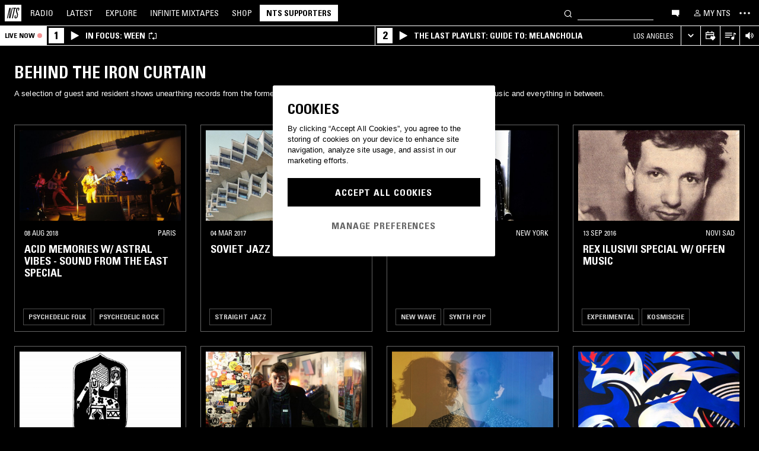

--- FILE ---
content_type: text/html; charset=utf-8
request_url: https://www.nts.live/radio/collections/behind-the-iron-curtain
body_size: 18779
content:
<!doctype html><html lang="en"><head><meta charset="utf-8"><meta name="author" content="NTS Radio"><meta name="viewport" content="width=device-width,initial-scale=1"><meta name="google-site-verification" content="KRa2WWcmg0gMxT-xzixUWXIhxQoAIXVVL1Jdni6M6os"><meta name="facebook-domain-verification" content="9bh1imvcev3aqpjr1ya4lsvvuigub2"><link rel="preload" href="/css/fonts/Univers-Condensed/UniversCom-57Condensed.woff2" as="font" type="font/woff2" crossorigin="anonymous"><link rel="preload" href="/css/fonts/UniversLTPro-BoldCond.woff2" as="font" type="font/woff2" crossorigin="anonymous"><link rel="preconnect" crossorigin href="https://firebaseinstallations.googleapis.com"><link rel="preconnect" crossorigin href="https://www.google-analytics.com"><link rel="stylesheet" href="/css/style.min.c3712fd3e527d627.css"><link rel="apple-touch-icon" sizes="180x180" href="/apple-touch-icon.png?v=47rE43RRzB"><link rel="icon" type="image/png" href="/favicon-32x32.png?v=47rE43RRzB" sizes="32x32"><link rel="icon" type="image/png" href="/favicon-16x16.png?v=47rE43RRzB" sizes="16x16"><link rel="manifest" href="/manifest.json?v=47rE43RRzB"><link rel="mask-icon" href="/safari-pinned-tab.svg?v=47rE43RRzB" color="#000000"><link rel="shortcut icon" href="/favicon.ico?v=47rE43RRzB"><meta name="theme-color" content="#000000"><script type="text/javascript">window.nts_env = {"GA_MEASUREMENT_ID":"G-WZ3JMJQ60H","GA_MEASUREMENT_ID_MOBILE":"G-NHTR5X7F3C","IOS_APP_ID":"1204567739","STRIPE_PUBLISHABLE_KEY":"pk_live_51FIB9DBH021CzR9gegZLllfkJzp0YAQXmHdgeqGST4bsxlmpI4kp6tus0EmLY0aXnDqCuRFhEFBbAl4oMpRWi1d700mJjxTMBb","NTS_API_TOKEN":"48fhsdjEK7349fCJBS","ONE_TRUST_DOMAIN_SCRIPT":"1bcd17be-81df-4553-8a3e-e7e847d0a6c7","META_PIXEL_ID":"1071656873904973","REDDIT_PIXEL_ID":"a2_h2ubxihjxvug"};</script>  <title>Behind The Iron Curtain | Listen on NTS</title><meta name="description" content="A selection of guest and resident shows unearthing records from the former Soviet Union and communist bloc - synth experiments, folk music and everything in between. "><meta name="twitter:card" content="summary_large_image" ><meta name="twitter:site" content="@NTSlive" ><meta name="twitter:image" content="https://media2.ntslive.co.uk/resize/800x800/93fc9981-911a-4b73-a6f0-b717994dde48_1643241600.jpeg" ><meta property="og:description" content="A selection of guest and resident shows unearthing records from the former Soviet Union and communist bloc - synth experiments, folk music and everything in between. "><meta property="og:site_name" content="NTS Radio" ><meta property="og:title" content="Behind The Iron Curtain | Listen on NTS"><meta property="og:type" content="website"><meta property="og:url" content="https://www.nts.live/collections/behind-the-iron-curtain"><meta property="og:image" content="https://media2.ntslive.co.uk/resize/800x800/93fc9981-911a-4b73-a6f0-b717994dde48_1643241600.jpeg"><link rel="canonical" href="https://www.nts.live/collections/behind-the-iron-curtain"> <script async src="https://www.googletagmanager.com/gtag/js?id=G-WZ3JMJQ60H"></script><script>window.dataLayer = window.dataLayer || [];
        function gtag(){dataLayer.push(arguments);}

        gtag('consent', 'default', {
            'ad_storage': 'denied',
            'ad_user_data': 'denied',
            'ad_personalization': 'denied',
            'analytics_storage': 'denied',
            'wait_for_update': 500,
        });
        gtag('js', new Date());
        gtag('config', window.nts_env.GA_MEASUREMENT_ID, {
            'anonymize_ip': true,
        });

        // NTS Radio Oceania - can be removed 31 March 2023, pending confirmation with Will.
        gtag('config', 'AW-11085029403', {
            'anonymize_ip': true,
        });</script><script src="https://cdn-ukwest.onetrust.com/scripttemplates/otSDKStub.js" type="text/javascript" charset="UTF-8" data-domain-script="1bcd17be-81df-4553-8a3e-e7e847d0a6c7"></script><script type="text/javascript">// Required OneTrust callback
        function OptanonWrapper() {
            // 'C0002' is Performance Cookies
            if (OnetrustActiveGroups.indexOf('C0002') !== -1) {
                gtag('consent', 'update', {
                    'analytics_storage': 'granted',
                });
            };
            // 'C0004' is Targeting Cookies
            if (OnetrustActiveGroups.indexOf('C0004') !== -1) {
                gtag('consent', 'update', {
                    'ad_storage': 'granted',
                    'ad_user_data': 'granted',
                    'ad_personalization': 'granted',
                });
            };
        }</script><script type="text/plain" class="optanon-category-C0005">!function(f,b,e,v,n,t,s)
    {if(f.fbq)return;n=f.fbq=function(){n.callMethod?
    n.callMethod.apply(n,arguments):n.queue.push(arguments)};
    if(!f._fbq)f._fbq=n;n.push=n;n.loaded=!0;n.version='2.0';
    n.queue=[];t=b.createElement(e);t.async=!0;
    t.src=v;s=b.getElementsByTagName(e)[0];
    s.parentNode.insertBefore(t,s)}(window,document,'script',
    'https://connect.facebook.net/en_US/fbevents.js');
    fbq('init', '1071656873904973'); // Owned by NTS, sharing with UMG for shop
    fbq('track', 'PageView');</script><noscript><img height="1" width="1" style="display:none" src="https://www.facebook.com/tr?id=1071656873904973&ev=PageView&noscript=1"></noscript><script>!function (w, d, t) {
      w.TiktokAnalyticsObject=t;var ttq=w[t]=w[t]||[];ttq.methods=["page","track","identify","instances","debug","on","off","once","ready","alias","group","enableCookie","disableCookie","holdConsent","revokeConsent","grantConsent"],ttq.setAndDefer=function(t,e){t[e]=function(){t.push([e].concat(Array.prototype.slice.call(arguments,0)))}};for(var i=0;i<ttq.methods.length;i++)ttq.setAndDefer(ttq,ttq.methods[i]);ttq.instance=function(t){for(
    var e=ttq._i[t]||[],n=0;n<ttq.methods.length;n++)ttq.setAndDefer(e,ttq.methods[n]);return e},ttq.load=function(e,n){var r="https://analytics.tiktok.com/i18n/pixel/events.js",o=n&&n.partner;ttq._i=ttq._i||{},ttq._i[e]=[],ttq._i[e]._u=r,ttq._t=ttq._t||{},ttq._t[e]=+new Date,ttq._o=ttq._o||{},ttq._o[e]=n||{};n=document.createElement("script")
    ;n.type="text/javascript",n.async=!0,n.src=r+"?sdkid="+e+"&lib="+t;e=document.getElementsByTagName("script")[0];e.parentNode.insertBefore(n,e)};


      ttq.load('CRC8OIRC77UE5B95LRLG');
      ttq.page();
    }(window, document, 'ttq');</script><script>!function(w,d){if(!w.rdt){var p=w.rdt=function(){p.sendEvent?p.sendEvent.apply(p,arguments):p.callQueue.push(arguments)};p.callQueue=[];var t=d.createElement("script");t.src="https://www.redditstatic.com/ads/pixel.js",t.async=!0;var s=d.getElementsByTagName("script")[0];s.parentNode.insertBefore(t,s)}}(window,document);rdt('init','a2_h2ubxihjxvug');rdt('track', 'PageVisit');</script></head><body class=""><div id="ajax-container">   <section id="shows"><div class="clearfix container"><h1 class="page-heading page-heading--no-margin-bottom">Behind The Iron Curtain</h1>  <div class="page-description"> <h3>A selection of guest and resident shows unearthing records from the former Soviet Union and communist bloc - synth experiments, folk music and everything in between. </h3> </div>  <section id="ajax-grid" class="nts-grid-v2">  <article class="nts-grid-v2-item"><div class="nts-grid-v2-item__content"><div class="nts-grid-picture"><img class="nts-grid-picture__img preload-img" alt="Acid Memories w/ Astral Vibes - Sound From The East Special" src="https://media3.ntslive.co.uk/resize/100x100/93fc9981-911a-4b73-a6f0-b717994dde48_1643241600.jpeg" data-src="https://media2.ntslive.co.uk/resize/800x800/93fc9981-911a-4b73-a6f0-b717994dde48_1643241600.jpeg"><div role="button" tabindex="0" class="nts-grid-picture__overlay mixcloud-btn" data-src="https://www.mixcloud.com/NTSRadio/acid-memories-8th-august-2018/" data-permalink="/shows/acid-memories/episodes/acid-memories-w-astral-vibes-08th-august-2018" data-thumbnail="https://media3.ntslive.co.uk/resize/100x100/93fc9981-911a-4b73-a6f0-b717994dde48_1643241600.jpeg" data-collection-alias="behind-the-iron-curtain" data-event-label="from-collection" data-episode-name="Acid Memories w/ Astral Vibes - Sound From The East Special" data-episode-date="08 Aug 2018" data-episode-location-long="Paris"><svg class="nts-icon nts-icon--l nts-icon--overlay" xmlns="http://www.w3.org/2000/svg" viewBox="0 0 600 600"><title>Play</title><g id="_x33_--Hidden-_x28_closing-up_x29_-" transform="translate(-772 -385)"><g id="Drawer" transform="translate(0 43)"><g id="_x32_" transform="translate(18)"><path id="play" d="M1260.4 651.3L882.8 861.2c-4.4 2.4-8.2 2.7-11.2 1-3.1-1.7-4.6-5.1-4.6-10.2V433.2c0-4.8 1.5-8.2 4.6-10.2 3.1-2 6.8-1.7 11.2 1l377.6 210c4.4 2.4 6.6 5.3 6.6 8.7 0 3.3-2.2 6.2-6.6 8.6z"/></g></g></g></svg></div></div><a class="nts-grid-v2-item__header nts-app" href="/shows/acid-memories/episodes/acid-memories-w-astral-vibes-08th-august-2018" data-track="event" data-category="Navigation" data-target="GoTo-Episode" data-origin="from-gridItemTitle"><div class="nts-grid-v2-item__header-details"><span class="text-uppercase">08 Aug 2018</span>  <span class="text-uppercase">Paris</span>  </div><div class="nts-grid-v2-item__header__title">Acid Memories w/ Astral Vibes - Sound From The East Special</div></a>  <div class="nts-grid-v2-item__footer">  <a class="nts-tag nts-app" data-tag-id="rock-psychadelicfolk" href="/explore/genre/rock-psychadelicfolk" data-track="event" data-category="Navigation" data-target="GoTo-Explore" data-origin="from-gridItemTag"> Psychedelic Folk </a>  <a class="nts-tag nts-app" data-tag-id="rock-psychedelic-rock" href="/explore/genre/rock-psychedelic-rock" data-track="event" data-category="Navigation" data-target="GoTo-Explore" data-origin="from-gridItemTag"> Psychedelic Rock </a>  </div>  </div><a class="nts-grid-v2-item__extra nts-app nts-link" href="/shows/acid-memories/episodes/acid-memories-w-astral-vibes-08th-august-2018" data-track="event" data-category="Navigation" data-target="GoTo-Episode" data-origin="from-gridItemTracklistLink">Tracklist</a></article>  <article class="nts-grid-v2-item"><div class="nts-grid-v2-item__content"><div class="nts-grid-picture"><img class="nts-grid-picture__img preload-img" alt="Soviet Jazz" src="https://media3.ntslive.co.uk/resize/100x100/058bdae4-c13f-49bd-814b-b13ab437d77b_1488758400.jpeg" data-src="https://media2.ntslive.co.uk/resize/800x800/058bdae4-c13f-49bd-814b-b13ab437d77b_1488758400.jpeg"><div role="button" tabindex="0" class="nts-grid-picture__overlay mixcloud-btn" data-src="https://www.mixcloud.com/NTSRadio/soviet-jazz-4th-march-2017/" data-permalink="/shows/guests/episodes/soviet-jazz-4th-march-2017" data-thumbnail="https://media3.ntslive.co.uk/resize/100x100/058bdae4-c13f-49bd-814b-b13ab437d77b_1488758400.jpeg" data-collection-alias="behind-the-iron-curtain" data-event-label="from-collection" data-episode-name="Soviet Jazz" data-episode-date="04 Mar 2017" data-episode-location-long="London"><svg class="nts-icon nts-icon--l nts-icon--overlay" xmlns="http://www.w3.org/2000/svg" viewBox="0 0 600 600"><title>Play</title><g id="_x33_--Hidden-_x28_closing-up_x29_-" transform="translate(-772 -385)"><g id="Drawer" transform="translate(0 43)"><g id="_x32_" transform="translate(18)"><path id="play" d="M1260.4 651.3L882.8 861.2c-4.4 2.4-8.2 2.7-11.2 1-3.1-1.7-4.6-5.1-4.6-10.2V433.2c0-4.8 1.5-8.2 4.6-10.2 3.1-2 6.8-1.7 11.2 1l377.6 210c4.4 2.4 6.6 5.3 6.6 8.7 0 3.3-2.2 6.2-6.6 8.6z"/></g></g></g></svg></div></div><a class="nts-grid-v2-item__header nts-app" href="/shows/guests/episodes/soviet-jazz-4th-march-2017" data-track="event" data-category="Navigation" data-target="GoTo-Episode" data-origin="from-gridItemTitle"><div class="nts-grid-v2-item__header-details"><span class="text-uppercase">04 Mar 2017</span>  <span class="text-uppercase">London</span>  </div><div class="nts-grid-v2-item__header__title">Soviet Jazz</div></a>  <div class="nts-grid-v2-item__footer">  <a class="nts-tag nts-app" data-tag-id="jazz-straightjazz" href="/explore/genre/jazz-straightjazz" data-track="event" data-category="Navigation" data-target="GoTo-Explore" data-origin="from-gridItemTag"> Straight Jazz </a>  </div>  </div><a class="nts-grid-v2-item__extra nts-app nts-link" href="/shows/guests/episodes/soviet-jazz-4th-march-2017" data-track="event" data-category="Navigation" data-target="GoTo-Episode" data-origin="from-gridItemTracklistLink">Tracklist</a></article>  <article class="nts-grid-v2-item"><div class="nts-grid-v2-item__content"><div class="nts-grid-picture"><img class="nts-grid-picture__img preload-img" alt="Kiss Cafe w/ Shags" src="https://media3.ntslive.co.uk/resize/100x100/700ad0c7-d2a9-4426-89ee-112eb36128fc_1573776000.jpeg" data-src="https://media2.ntslive.co.uk/resize/800x800/700ad0c7-d2a9-4426-89ee-112eb36128fc_1573776000.jpeg"><div role="button" tabindex="0" class="nts-grid-picture__overlay mixcloud-btn" data-src="https://www.mixcloud.com/NTSRadio/kiss-cafe-w-shags-12th-november-2019/" data-permalink="/shows/piper-durabo/episodes/kiss-cafe-w-piper-durabo-12th-november-2019" data-thumbnail="https://media3.ntslive.co.uk/resize/100x100/700ad0c7-d2a9-4426-89ee-112eb36128fc_1573776000.jpeg" data-collection-alias="behind-the-iron-curtain" data-event-label="from-collection" data-episode-name="Kiss Cafe w/ Shags" data-episode-date="12 Nov 2019" data-episode-location-long="New York"><svg class="nts-icon nts-icon--l nts-icon--overlay" xmlns="http://www.w3.org/2000/svg" viewBox="0 0 600 600"><title>Play</title><g id="_x33_--Hidden-_x28_closing-up_x29_-" transform="translate(-772 -385)"><g id="Drawer" transform="translate(0 43)"><g id="_x32_" transform="translate(18)"><path id="play" d="M1260.4 651.3L882.8 861.2c-4.4 2.4-8.2 2.7-11.2 1-3.1-1.7-4.6-5.1-4.6-10.2V433.2c0-4.8 1.5-8.2 4.6-10.2 3.1-2 6.8-1.7 11.2 1l377.6 210c4.4 2.4 6.6 5.3 6.6 8.7 0 3.3-2.2 6.2-6.6 8.6z"/></g></g></g></svg></div></div><a class="nts-grid-v2-item__header nts-app" href="/shows/piper-durabo/episodes/kiss-cafe-w-piper-durabo-12th-november-2019" data-track="event" data-category="Navigation" data-target="GoTo-Episode" data-origin="from-gridItemTitle"><div class="nts-grid-v2-item__header-details"><span class="text-uppercase">12 Nov 2019</span>  <span class="text-uppercase">New York</span>  </div><div class="nts-grid-v2-item__header__title">Kiss Cafe w/ Shags</div></a>  <div class="nts-grid-v2-item__footer">  <a class="nts-tag nts-app" data-tag-id="postpunkwave-newwave" href="/explore/genre/postpunkwave-newwave" data-track="event" data-category="Navigation" data-target="GoTo-Explore" data-origin="from-gridItemTag"> New Wave </a>  <a class="nts-tag nts-app" data-tag-id="postpunkwave-synthpop" href="/explore/genre/postpunkwave-synthpop" data-track="event" data-category="Navigation" data-target="GoTo-Explore" data-origin="from-gridItemTag"> Synth Pop </a>  </div>  </div><a class="nts-grid-v2-item__extra nts-app nts-link" href="/shows/piper-durabo/episodes/kiss-cafe-w-piper-durabo-12th-november-2019" data-track="event" data-category="Navigation" data-target="GoTo-Episode" data-origin="from-gridItemTracklistLink">Tracklist</a></article>  <article class="nts-grid-v2-item"><div class="nts-grid-v2-item__content"><div class="nts-grid-picture"><img class="nts-grid-picture__img preload-img" alt="Rex Ilusivii Special w/ Offen Music" src="https://media3.ntslive.co.uk/resize/100x100/a51a4b0f-71bd-4708-a8e3-e1cd56ca5546_1473811200.jpeg" data-src="https://media2.ntslive.co.uk/resize/800x800/a51a4b0f-71bd-4708-a8e3-e1cd56ca5546_1473811200.jpeg"><div role="button" tabindex="0" class="nts-grid-picture__overlay mixcloud-btn" data-src="https://www.mixcloud.com/NTSRadio/rex-ilusivii-special-w-offen-music-13th-september-2016/" data-permalink="/shows/guests/episodes/rex-ilusivii-special-w-offen-music-13th-september-2016" data-thumbnail="https://media3.ntslive.co.uk/resize/100x100/a51a4b0f-71bd-4708-a8e3-e1cd56ca5546_1473811200.jpeg" data-collection-alias="behind-the-iron-curtain" data-event-label="from-collection" data-episode-name="Rex Ilusivii Special w/ Offen Music" data-episode-date="13 Sep 2016" data-episode-location-long="Novi Sad"><svg class="nts-icon nts-icon--l nts-icon--overlay" xmlns="http://www.w3.org/2000/svg" viewBox="0 0 600 600"><title>Play</title><g id="_x33_--Hidden-_x28_closing-up_x29_-" transform="translate(-772 -385)"><g id="Drawer" transform="translate(0 43)"><g id="_x32_" transform="translate(18)"><path id="play" d="M1260.4 651.3L882.8 861.2c-4.4 2.4-8.2 2.7-11.2 1-3.1-1.7-4.6-5.1-4.6-10.2V433.2c0-4.8 1.5-8.2 4.6-10.2 3.1-2 6.8-1.7 11.2 1l377.6 210c4.4 2.4 6.6 5.3 6.6 8.7 0 3.3-2.2 6.2-6.6 8.6z"/></g></g></g></svg></div></div><a class="nts-grid-v2-item__header nts-app" href="/shows/guests/episodes/rex-ilusivii-special-w-offen-music-13th-september-2016" data-track="event" data-category="Navigation" data-target="GoTo-Episode" data-origin="from-gridItemTitle"><div class="nts-grid-v2-item__header-details"><span class="text-uppercase">13 Sep 2016</span>  <span class="text-uppercase">Novi Sad</span>  </div><div class="nts-grid-v2-item__header__title">Rex Ilusivii Special w/ Offen Music</div></a>  <div class="nts-grid-v2-item__footer">  <a class="nts-tag nts-app" data-tag-id="avantgarde-experimental" href="/explore/genre/avantgarde-experimental" data-track="event" data-category="Navigation" data-target="GoTo-Explore" data-origin="from-gridItemTag"> Experimental </a>  <a class="nts-tag nts-app" data-tag-id="ambientnewage-kosmiche" href="/explore/genre/ambientnewage-kosmiche" data-track="event" data-category="Navigation" data-target="GoTo-Explore" data-origin="from-gridItemTag"> Kosmische </a>  </div>  </div><a class="nts-grid-v2-item__extra nts-app nts-link" href="/shows/guests/episodes/rex-ilusivii-special-w-offen-music-13th-september-2016" data-track="event" data-category="Navigation" data-target="GoTo-Episode" data-origin="from-gridItemTracklistLink">Tracklist</a></article>  <article class="nts-grid-v2-item"><div class="nts-grid-v2-item__content"><div class="nts-grid-picture"><img class="nts-grid-picture__img preload-img" alt="Mishka" src="https://media3.ntslive.co.uk/resize/100x100/7040ddd1-0405-4b80-859b-a9f5c6b0d2a9_1532390400.jpeg" data-src="https://media2.ntslive.co.uk/resize/800x800/7040ddd1-0405-4b80-859b-a9f5c6b0d2a9_1532390400.jpeg"><div role="button" tabindex="0" class="nts-grid-picture__overlay mixcloud-btn" data-src="https://www.mixcloud.com/NTSRadio/mishka-24th-july-2018/" data-permalink="/shows/mishka/episodes/mishka-24th-july-2018" data-thumbnail="https://media3.ntslive.co.uk/resize/100x100/7040ddd1-0405-4b80-859b-a9f5c6b0d2a9_1532390400.jpeg" data-collection-alias="behind-the-iron-curtain" data-event-label="from-collection" data-episode-name="Mishka" data-episode-date="24 Jul 2018" data-episode-location-long="San Francisco"><svg class="nts-icon nts-icon--l nts-icon--overlay" xmlns="http://www.w3.org/2000/svg" viewBox="0 0 600 600"><title>Play</title><g id="_x33_--Hidden-_x28_closing-up_x29_-" transform="translate(-772 -385)"><g id="Drawer" transform="translate(0 43)"><g id="_x32_" transform="translate(18)"><path id="play" d="M1260.4 651.3L882.8 861.2c-4.4 2.4-8.2 2.7-11.2 1-3.1-1.7-4.6-5.1-4.6-10.2V433.2c0-4.8 1.5-8.2 4.6-10.2 3.1-2 6.8-1.7 11.2 1l377.6 210c4.4 2.4 6.6 5.3 6.6 8.7 0 3.3-2.2 6.2-6.6 8.6z"/></g></g></g></svg></div></div><a class="nts-grid-v2-item__header nts-app" href="/shows/mishka/episodes/mishka-24th-july-2018" data-track="event" data-category="Navigation" data-target="GoTo-Episode" data-origin="from-gridItemTitle"><div class="nts-grid-v2-item__header-details"><span class="text-uppercase">24 Jul 2018</span>  <span class="text-uppercase">San Francisco</span>  </div><div class="nts-grid-v2-item__header__title">Mishka</div></a>  <div class="nts-grid-v2-item__footer">  <a class="nts-tag nts-app" data-tag-id="electronicadowntempo-electronica" href="/explore/genre/electronicadowntempo-electronica" data-track="event" data-category="Navigation" data-target="GoTo-Explore" data-origin="from-gridItemTag"> Electronica </a>  <a class="nts-tag nts-app" data-tag-id="postpunkwave-newwave" href="/explore/genre/postpunkwave-newwave" data-track="event" data-category="Navigation" data-target="GoTo-Explore" data-origin="from-gridItemTag"> New Wave </a>  <a class="nts-tag nts-app" data-tag-id="postpunkwave-synthpop" href="/explore/genre/postpunkwave-synthpop" data-track="event" data-category="Navigation" data-target="GoTo-Explore" data-origin="from-gridItemTag"> Synth Pop </a>  </div>  </div><a class="nts-grid-v2-item__extra nts-app nts-link" href="/shows/mishka/episodes/mishka-24th-july-2018" data-track="event" data-category="Navigation" data-target="GoTo-Episode" data-origin="from-gridItemTracklistLink">Tracklist</a></article>  <article class="nts-grid-v2-item"><div class="nts-grid-v2-item__content"><div class="nts-grid-picture"><img class="nts-grid-picture__img preload-img" alt="The Extended Play Sessions w/ Mr Pedro - Eastern Bloc Special" src="https://media3.ntslive.co.uk/resize/100x100/c951793e-be2a-41de-af88-bdc2fd55c5d1_1512950400.jpeg" data-src="https://media2.ntslive.co.uk/resize/800x800/c951793e-be2a-41de-af88-bdc2fd55c5d1_1512950400.jpeg"><div role="button" tabindex="0" class="nts-grid-picture__overlay mixcloud-btn" data-src="https://www.mixcloud.com/NTSRadio/extended-play-session-9th-december-2017/" data-permalink="/shows/the-extended-play-sessions/episodes/the-extended-play-sessions-9th-december-2017" data-thumbnail="https://media3.ntslive.co.uk/resize/100x100/c951793e-be2a-41de-af88-bdc2fd55c5d1_1512950400.jpeg" data-collection-alias="behind-the-iron-curtain" data-event-label="from-collection" data-episode-name="The Extended Play Sessions w/ Mr Pedro - Eastern Bloc Special" data-episode-date="09 Dec 2017" data-episode-location-long="London"><svg class="nts-icon nts-icon--l nts-icon--overlay" xmlns="http://www.w3.org/2000/svg" viewBox="0 0 600 600"><title>Play</title><g id="_x33_--Hidden-_x28_closing-up_x29_-" transform="translate(-772 -385)"><g id="Drawer" transform="translate(0 43)"><g id="_x32_" transform="translate(18)"><path id="play" d="M1260.4 651.3L882.8 861.2c-4.4 2.4-8.2 2.7-11.2 1-3.1-1.7-4.6-5.1-4.6-10.2V433.2c0-4.8 1.5-8.2 4.6-10.2 3.1-2 6.8-1.7 11.2 1l377.6 210c4.4 2.4 6.6 5.3 6.6 8.7 0 3.3-2.2 6.2-6.6 8.6z"/></g></g></g></svg></div></div><a class="nts-grid-v2-item__header nts-app" href="/shows/the-extended-play-sessions/episodes/the-extended-play-sessions-9th-december-2017" data-track="event" data-category="Navigation" data-target="GoTo-Episode" data-origin="from-gridItemTitle"><div class="nts-grid-v2-item__header-details"><span class="text-uppercase">09 Dec 2017</span>  <span class="text-uppercase">London</span>  </div><div class="nts-grid-v2-item__header__title">The Extended Play Sessions w/ Mr Pedro - Eastern Bloc Special</div></a>  <div class="nts-grid-v2-item__footer">  <a class="nts-tag nts-app" data-tag-id="jazz-straightjazz" href="/explore/genre/jazz-straightjazz" data-track="event" data-category="Navigation" data-target="GoTo-Explore" data-origin="from-gridItemTag"> Straight Jazz </a>  <a class="nts-tag nts-app" data-tag-id="soulrhythm-funk" href="/explore/genre/soulrhythm-funk" data-track="event" data-category="Navigation" data-target="GoTo-Explore" data-origin="from-gridItemTag"> Funk </a>  <a class="nts-tag nts-app" data-tag-id="postpunkwave-synthpop" href="/explore/genre/postpunkwave-synthpop" data-track="event" data-category="Navigation" data-target="GoTo-Explore" data-origin="from-gridItemTag"> Synth Pop </a>  <a class="nts-tag nts-app" data-tag-id="discoboogie-cosmicdisco" href="/explore/genre/discoboogie-cosmicdisco" data-track="event" data-category="Navigation" data-target="GoTo-Explore" data-origin="from-gridItemTag"> Cosmic Disco </a>  </div>  </div><a class="nts-grid-v2-item__extra nts-app nts-link" href="/shows/the-extended-play-sessions/episodes/the-extended-play-sessions-9th-december-2017" data-track="event" data-category="Navigation" data-target="GoTo-Episode" data-origin="from-gridItemTracklistLink">Tracklist</a></article>  <article class="nts-grid-v2-item"><div class="nts-grid-v2-item__content"><div class="nts-grid-picture"><img class="nts-grid-picture__img preload-img" alt="CULT CARGO 009 — IGOR VLASOV presents ВИА — Vocal Instrumental Ensembles 1960s-70s USSR" src="https://media3.ntslive.co.uk/resize/100x100/9fe628eb-e093-4e01-9ed5-59c9ed2d76bb_1701993600.png" data-src="https://media2.ntslive.co.uk/resize/800x800/9fe628eb-e093-4e01-9ed5-59c9ed2d76bb_1701993600.png"><div role="button" tabindex="0" class="nts-grid-picture__overlay mixcloud-btn" data-src="https://www.mixcloud.com/NTSRadio/cult-cargo-009-igor-vlasov-presents-%D0%B2%D0%B8%D0%B0-instrumental-ensembles-1960s-70s-ussr-23rd-march-2018/" data-permalink="/shows/arp/episodes/arp-presents-cult-cargo-009-23rd-march-2018" data-thumbnail="https://media3.ntslive.co.uk/resize/100x100/9fe628eb-e093-4e01-9ed5-59c9ed2d76bb_1701993600.png" data-collection-alias="behind-the-iron-curtain" data-event-label="from-collection" data-episode-name="CULT CARGO 009 — IGOR VLASOV presents ВИА — Vocal Instrumental Ensembles 1960s-70s USSR" data-episode-date="23 Mar 2018" data-episode-location-long="New York"><svg class="nts-icon nts-icon--l nts-icon--overlay" xmlns="http://www.w3.org/2000/svg" viewBox="0 0 600 600"><title>Play</title><g id="_x33_--Hidden-_x28_closing-up_x29_-" transform="translate(-772 -385)"><g id="Drawer" transform="translate(0 43)"><g id="_x32_" transform="translate(18)"><path id="play" d="M1260.4 651.3L882.8 861.2c-4.4 2.4-8.2 2.7-11.2 1-3.1-1.7-4.6-5.1-4.6-10.2V433.2c0-4.8 1.5-8.2 4.6-10.2 3.1-2 6.8-1.7 11.2 1l377.6 210c4.4 2.4 6.6 5.3 6.6 8.7 0 3.3-2.2 6.2-6.6 8.6z"/></g></g></g></svg></div></div><a class="nts-grid-v2-item__header nts-app" href="/shows/arp/episodes/arp-presents-cult-cargo-009-23rd-march-2018" data-track="event" data-category="Navigation" data-target="GoTo-Episode" data-origin="from-gridItemTitle"><div class="nts-grid-v2-item__header-details"><span class="text-uppercase">23 Mar 2018</span>  <span class="text-uppercase">New York</span>  </div><div class="nts-grid-v2-item__header__title">CULT CARGO 009 — IGOR VLASOV presents ВИА — Vocal Instrumental Ensembles 1960s-70s USSR</div></a>  <div class="nts-grid-v2-item__footer">  <a class="nts-tag nts-app" data-tag-id="jazz-straightjazz" href="/explore/genre/jazz-straightjazz" data-track="event" data-category="Navigation" data-target="GoTo-Explore" data-origin="from-gridItemTag"> Straight Jazz </a>  <a class="nts-tag nts-app" data-tag-id="other-pop" href="/explore/genre/other-pop" data-track="event" data-category="Navigation" data-target="GoTo-Explore" data-origin="from-gridItemTag"> Pop </a>  <a class="nts-tag nts-app" data-tag-id="rock-folk" href="/explore/genre/rock-folk" data-track="event" data-category="Navigation" data-target="GoTo-Explore" data-origin="from-gridItemTag"> Folk </a>  <a class="nts-tag nts-app" data-tag-id="rock-classicrock" href="/explore/genre/rock-classicrock" data-track="event" data-category="Navigation" data-target="GoTo-Explore" data-origin="from-gridItemTag"> Classic Rock </a>  </div>  </div><a class="nts-grid-v2-item__extra nts-app nts-link" href="/shows/arp/episodes/arp-presents-cult-cargo-009-23rd-march-2018" data-track="event" data-category="Navigation" data-target="GoTo-Episode" data-origin="from-gridItemTracklistLink">Tracklist</a></article>  <article class="nts-grid-v2-item"><div class="nts-grid-v2-item__content"><div class="nts-grid-picture"><img class="nts-grid-picture__img preload-img" alt="DBGO - Garabonciák (Hungarian Special)" src="https://media3.ntslive.co.uk/resize/100x100/e984ae56-cb08-4902-8df2-b7b422e838a5_1529366400.jpeg" data-src="https://media2.ntslive.co.uk/resize/800x800/e984ae56-cb08-4902-8df2-b7b422e838a5_1529366400.jpeg"><div role="button" tabindex="0" class="nts-grid-picture__overlay mixcloud-btn" data-src="https://www.mixcloud.com/NTSRadio/dgbo-19th-june-2018/" data-permalink="/shows/guests/episodes/dgbo-garabonciak-hungarian-special-19th-june-2018" data-thumbnail="https://media3.ntslive.co.uk/resize/100x100/e984ae56-cb08-4902-8df2-b7b422e838a5_1529366400.jpeg" data-collection-alias="behind-the-iron-curtain" data-event-label="from-collection" data-episode-name="DBGO - Garabonciák (Hungarian Special)" data-episode-date="19 Jun 2018" data-episode-location-long="Barcelona "><svg class="nts-icon nts-icon--l nts-icon--overlay" xmlns="http://www.w3.org/2000/svg" viewBox="0 0 600 600"><title>Play</title><g id="_x33_--Hidden-_x28_closing-up_x29_-" transform="translate(-772 -385)"><g id="Drawer" transform="translate(0 43)"><g id="_x32_" transform="translate(18)"><path id="play" d="M1260.4 651.3L882.8 861.2c-4.4 2.4-8.2 2.7-11.2 1-3.1-1.7-4.6-5.1-4.6-10.2V433.2c0-4.8 1.5-8.2 4.6-10.2 3.1-2 6.8-1.7 11.2 1l377.6 210c4.4 2.4 6.6 5.3 6.6 8.7 0 3.3-2.2 6.2-6.6 8.6z"/></g></g></g></svg></div></div><a class="nts-grid-v2-item__header nts-app" href="/shows/guests/episodes/dgbo-garabonciak-hungarian-special-19th-june-2018" data-track="event" data-category="Navigation" data-target="GoTo-Episode" data-origin="from-gridItemTitle"><div class="nts-grid-v2-item__header-details"><span class="text-uppercase">19 Jun 2018</span>  <span class="text-uppercase">Barcelona </span>  </div><div class="nts-grid-v2-item__header__title">DBGO - Garabonciák (Hungarian Special)</div></a>  <div class="nts-grid-v2-item__footer">  <a class="nts-tag nts-app" data-tag-id="classicalopera-modern-classical" href="/explore/genre/classicalopera-modern-classical" data-track="event" data-category="Navigation" data-target="GoTo-Explore" data-origin="from-gridItemTag"> Modern Classical </a>  <a class="nts-tag nts-app" data-tag-id="classicalopera-minimalism" href="/explore/genre/classicalopera-minimalism" data-track="event" data-category="Navigation" data-target="GoTo-Explore" data-origin="from-gridItemTag"> Minimalism </a>  </div>  </div><a class="nts-grid-v2-item__extra nts-app nts-link" href="/shows/guests/episodes/dgbo-garabonciak-hungarian-special-19th-june-2018" data-track="event" data-category="Navigation" data-target="GoTo-Episode" data-origin="from-gridItemTracklistLink">Tracklist</a></article>  <article class="nts-grid-v2-item"><div class="nts-grid-v2-item__content"><div class="nts-grid-picture"><img class="nts-grid-picture__img preload-img" alt="Ivan Zoloto - Russian folk music special" src="https://media3.ntslive.co.uk/resize/100x100/57b4e486-173d-4a16-bb6d-577a7f252484_1519603200.jpeg" data-src="https://media2.ntslive.co.uk/resize/800x800/57b4e486-173d-4a16-bb6d-577a7f252484_1519603200.jpeg"><div role="button" tabindex="0" class="nts-grid-picture__overlay mixcloud-btn" data-src="https://www.mixcloud.com/NTSRadio/ivan-zoloto-russian-folk-special-26th-february-2018/" data-permalink="/shows/guests/episodes/ivan-zoloto-26th-february-2018" data-thumbnail="https://media3.ntslive.co.uk/resize/100x100/57b4e486-173d-4a16-bb6d-577a7f252484_1519603200.jpeg" data-collection-alias="behind-the-iron-curtain" data-event-label="from-collection" data-episode-name="Ivan Zoloto - Russian folk music special" data-episode-date="26 Feb 2018" data-episode-location-long="Chicago"><svg class="nts-icon nts-icon--l nts-icon--overlay" xmlns="http://www.w3.org/2000/svg" viewBox="0 0 600 600"><title>Play</title><g id="_x33_--Hidden-_x28_closing-up_x29_-" transform="translate(-772 -385)"><g id="Drawer" transform="translate(0 43)"><g id="_x32_" transform="translate(18)"><path id="play" d="M1260.4 651.3L882.8 861.2c-4.4 2.4-8.2 2.7-11.2 1-3.1-1.7-4.6-5.1-4.6-10.2V433.2c0-4.8 1.5-8.2 4.6-10.2 3.1-2 6.8-1.7 11.2 1l377.6 210c4.4 2.4 6.6 5.3 6.6 8.7 0 3.3-2.2 6.2-6.6 8.6z"/></g></g></g></svg></div></div><a class="nts-grid-v2-item__header nts-app" href="/shows/guests/episodes/ivan-zoloto-26th-february-2018" data-track="event" data-category="Navigation" data-target="GoTo-Episode" data-origin="from-gridItemTitle"><div class="nts-grid-v2-item__header-details"><span class="text-uppercase">26 Feb 2018</span>  <span class="text-uppercase">Chicago</span>  </div><div class="nts-grid-v2-item__header__title">Ivan Zoloto - Russian folk music special</div></a>  <div class="nts-grid-v2-item__footer">  <a class="nts-tag nts-app" data-tag-id="other-field-records" href="/explore/genre/other-field-records" data-track="event" data-category="Navigation" data-target="GoTo-Explore" data-origin="from-gridItemTag"> Field Recordings </a>  </div>  </div><a class="nts-grid-v2-item__extra nts-app nts-link" href="/shows/guests/episodes/ivan-zoloto-26th-february-2018" data-track="event" data-category="Navigation" data-target="GoTo-Episode" data-origin="from-gridItemTracklistLink">Tracklist</a></article>  <article class="nts-grid-v2-item"><div class="nts-grid-v2-item__content"><div class="nts-grid-picture"><img class="nts-grid-picture__img preload-img" alt="Death is not The End w/ Ored Recordings" src="https://media3.ntslive.co.uk/resize/100x100/0e0bb107-5a60-46b7-82d5-ae5927da6182_1592265600.jpeg" data-src="https://media2.ntslive.co.uk/resize/800x800/0e0bb107-5a60-46b7-82d5-ae5927da6182_1592265600.jpeg"><div role="button" tabindex="0" class="nts-grid-picture__overlay mixcloud-btn" data-src="https://www.mixcloud.com/NTSRadio/death-is-not-the-end-w-ored-recordings-23rd-september-2017/" data-permalink="/shows/death-is-not-the-end/episodes/death-is-not-the-end-23rd-september-2017" data-thumbnail="https://media3.ntslive.co.uk/resize/100x100/0e0bb107-5a60-46b7-82d5-ae5927da6182_1592265600.jpeg" data-collection-alias="behind-the-iron-curtain" data-event-label="from-collection" data-episode-name="Death is not The End w/ Ored Recordings" data-episode-date="23 Sep 2017" data-episode-location-long="London"><svg class="nts-icon nts-icon--l nts-icon--overlay" xmlns="http://www.w3.org/2000/svg" viewBox="0 0 600 600"><title>Play</title><g id="_x33_--Hidden-_x28_closing-up_x29_-" transform="translate(-772 -385)"><g id="Drawer" transform="translate(0 43)"><g id="_x32_" transform="translate(18)"><path id="play" d="M1260.4 651.3L882.8 861.2c-4.4 2.4-8.2 2.7-11.2 1-3.1-1.7-4.6-5.1-4.6-10.2V433.2c0-4.8 1.5-8.2 4.6-10.2 3.1-2 6.8-1.7 11.2 1l377.6 210c4.4 2.4 6.6 5.3 6.6 8.7 0 3.3-2.2 6.2-6.6 8.6z"/></g></g></g></svg></div></div><a class="nts-grid-v2-item__header nts-app" href="/shows/death-is-not-the-end/episodes/death-is-not-the-end-23rd-september-2017" data-track="event" data-category="Navigation" data-target="GoTo-Episode" data-origin="from-gridItemTitle"><div class="nts-grid-v2-item__header-details"><span class="text-uppercase">23 Sep 2017</span>  <span class="text-uppercase">London</span>  </div><div class="nts-grid-v2-item__header__title">Death is not The End w/ Ored Recordings</div></a>  <div class="nts-grid-v2-item__footer">  <a class="nts-tag nts-app" data-tag-id="other-field-records" href="/explore/genre/other-field-records" data-track="event" data-category="Navigation" data-target="GoTo-Explore" data-origin="from-gridItemTag"> Field Recordings </a>  <a class="nts-tag nts-app" data-tag-id="rock-folk" href="/explore/genre/rock-folk" data-track="event" data-category="Navigation" data-target="GoTo-Explore" data-origin="from-gridItemTag"> Folk </a>  </div>  </div><a class="nts-grid-v2-item__extra nts-app nts-link" href="/shows/death-is-not-the-end/episodes/death-is-not-the-end-23rd-september-2017" data-track="event" data-category="Navigation" data-target="GoTo-Episode" data-origin="from-gridItemTracklistLink">Tracklist</a></article>  <article class="nts-grid-v2-item"><div class="nts-grid-v2-item__content"><div class="nts-grid-picture"><img class="nts-grid-picture__img preload-img" alt="Soviet Synth Special w/ Chloe Frieda & Lizatron" src="https://media3.ntslive.co.uk/resize/100x100/723c501b-c48d-45d9-9184-6ccade82ae54_1457049600.jpeg" data-src="https://media2.ntslive.co.uk/resize/800x800/723c501b-c48d-45d9-9184-6ccade82ae54_1457049600.jpeg"><div role="button" tabindex="0" class="nts-grid-picture__overlay mixcloud-btn" data-src="http://www.mixcloud.com/NTSRadio/alien-jams-w-chloe-frieda-lizatron-soviet-synth-special-2nd-november-2014/" data-permalink="/shows/alien-jams/episodes/alien-jams-w-chloe-frieda-lizatron-soviet-synth-special-2nd-november-2014" data-thumbnail="https://media3.ntslive.co.uk/resize/100x100/723c501b-c48d-45d9-9184-6ccade82ae54_1457049600.jpeg" data-collection-alias="behind-the-iron-curtain" data-event-label="from-collection" data-episode-name="Soviet Synth Special w/ Chloe Frieda & Lizatron" data-episode-date="09 Nov 2014" data-episode-location-long="London"><svg class="nts-icon nts-icon--l nts-icon--overlay" xmlns="http://www.w3.org/2000/svg" viewBox="0 0 600 600"><title>Play</title><g id="_x33_--Hidden-_x28_closing-up_x29_-" transform="translate(-772 -385)"><g id="Drawer" transform="translate(0 43)"><g id="_x32_" transform="translate(18)"><path id="play" d="M1260.4 651.3L882.8 861.2c-4.4 2.4-8.2 2.7-11.2 1-3.1-1.7-4.6-5.1-4.6-10.2V433.2c0-4.8 1.5-8.2 4.6-10.2 3.1-2 6.8-1.7 11.2 1l377.6 210c4.4 2.4 6.6 5.3 6.6 8.7 0 3.3-2.2 6.2-6.6 8.6z"/></g></g></g></svg></div></div><a class="nts-grid-v2-item__header nts-app" href="/shows/alien-jams/episodes/alien-jams-w-chloe-frieda-lizatron-soviet-synth-special-2nd-november-2014" data-track="event" data-category="Navigation" data-target="GoTo-Episode" data-origin="from-gridItemTitle"><div class="nts-grid-v2-item__header-details"><span class="text-uppercase">09 Nov 2014</span>  <span class="text-uppercase">London</span>  </div><div class="nts-grid-v2-item__header__title">Soviet Synth Special w/ Chloe Frieda & Lizatron</div></a>  <div class="nts-grid-v2-item__footer">  <a class="nts-tag nts-app" data-tag-id="avantgarde-noise" href="/explore/genre/avantgarde-noise" data-track="event" data-category="Navigation" data-target="GoTo-Explore" data-origin="from-gridItemTag"> Noise </a>  <a class="nts-tag nts-app" data-tag-id="electronicadowntempo-electronica" href="/explore/genre/electronicadowntempo-electronica" data-track="event" data-category="Navigation" data-target="GoTo-Explore" data-origin="from-gridItemTag"> Electronica </a>  <a class="nts-tag nts-app" data-tag-id="housetechno-techno" href="/explore/genre/housetechno-techno" data-track="event" data-category="Navigation" data-target="GoTo-Explore" data-origin="from-gridItemTag"> Techno </a>  <a class="nts-tag nts-app" data-tag-id="postpunkwave-minimalsynth" href="/explore/genre/postpunkwave-minimalsynth" data-track="event" data-category="Navigation" data-target="GoTo-Explore" data-origin="from-gridItemTag"> Minimal Synth </a>  <a class="nts-tag nts-app" data-tag-id="postpunkwave-postpunk" href="/explore/genre/postpunkwave-postpunk" data-track="event" data-category="Navigation" data-target="GoTo-Explore" data-origin="from-gridItemTag"> Post Punk </a>  </div>  </div><a class="nts-grid-v2-item__extra nts-app nts-link" href="/shows/alien-jams/episodes/alien-jams-w-chloe-frieda-lizatron-soviet-synth-special-2nd-november-2014" data-track="event" data-category="Navigation" data-target="GoTo-Episode" data-origin="from-gridItemTracklistLink">Tracklist</a></article>  <article class="nts-grid-v2-item"><div class="nts-grid-v2-item__content"><div class="nts-grid-picture"><img class="nts-grid-picture__img preload-img" alt="Death is not The End - Recordings of Constantin Brãiloiu" src="https://media3.ntslive.co.uk/resize/100x100/0e0bb107-5a60-46b7-82d5-ae5927da6182_1592265600.jpeg" data-src="https://media2.ntslive.co.uk/resize/800x800/0e0bb107-5a60-46b7-82d5-ae5927da6182_1592265600.jpeg"><div role="button" tabindex="0" class="nts-grid-picture__overlay mixcloud-btn" data-src="https://www.mixcloud.com/NTSRadio/death-is-not-the-end-29th-july-2017/" data-permalink="/shows/death-is-not-the-end/episodes/death-is-not-the-end-29th-july-2017" data-thumbnail="https://media3.ntslive.co.uk/resize/100x100/0e0bb107-5a60-46b7-82d5-ae5927da6182_1592265600.jpeg" data-collection-alias="behind-the-iron-curtain" data-event-label="from-collection" data-episode-name="Death is not The End - Recordings of Constantin Brãiloiu" data-episode-date="29 Jul 2017" data-episode-location-long="London"><svg class="nts-icon nts-icon--l nts-icon--overlay" xmlns="http://www.w3.org/2000/svg" viewBox="0 0 600 600"><title>Play</title><g id="_x33_--Hidden-_x28_closing-up_x29_-" transform="translate(-772 -385)"><g id="Drawer" transform="translate(0 43)"><g id="_x32_" transform="translate(18)"><path id="play" d="M1260.4 651.3L882.8 861.2c-4.4 2.4-8.2 2.7-11.2 1-3.1-1.7-4.6-5.1-4.6-10.2V433.2c0-4.8 1.5-8.2 4.6-10.2 3.1-2 6.8-1.7 11.2 1l377.6 210c4.4 2.4 6.6 5.3 6.6 8.7 0 3.3-2.2 6.2-6.6 8.6z"/></g></g></g></svg></div></div><a class="nts-grid-v2-item__header nts-app" href="/shows/death-is-not-the-end/episodes/death-is-not-the-end-29th-july-2017" data-track="event" data-category="Navigation" data-target="GoTo-Episode" data-origin="from-gridItemTitle"><div class="nts-grid-v2-item__header-details"><span class="text-uppercase">29 Jul 2017</span>  <span class="text-uppercase">London</span>  </div><div class="nts-grid-v2-item__header__title">Death is not The End - Recordings of Constantin Brãiloiu</div></a>  <div class="nts-grid-v2-item__footer">  <a class="nts-tag nts-app" data-tag-id="other-field-records" href="/explore/genre/other-field-records" data-track="event" data-category="Navigation" data-target="GoTo-Explore" data-origin="from-gridItemTag"> Field Recordings </a>  <a class="nts-tag nts-app" data-tag-id="rock-folk" href="/explore/genre/rock-folk" data-track="event" data-category="Navigation" data-target="GoTo-Explore" data-origin="from-gridItemTag"> Folk </a>  </div>  </div><a class="nts-grid-v2-item__extra nts-app nts-link" href="/shows/death-is-not-the-end/episodes/death-is-not-the-end-29th-july-2017" data-track="event" data-category="Navigation" data-target="GoTo-Episode" data-origin="from-gridItemTracklistLink">Tracklist</a></article>  </section><div id="scroll-loading" class="hidden"><span class="nts-loading"></span></div><div id="page-nav" class="hidden"><a href="/radio/collections/behind-the-iron-curtain/page/2" data-parent="grid" class="load-more-link">Load More</a></div><div class="nts-footer" style="display: none;"><a class="nts-footer__link nts-app" href="/radio" data-track="event" data-category="Navigation" data-target="GoTo-Radio" data-origin="from-collectionFooter">Listen To More Radio</a></div></div></section> </div><div id="react-root"><div id="react-content" class=""><div class="snackbar snackbar--fade "></div><span class="hidden"><audio id="nts-player-audio" controls="" preload="none"></audio></span><div class="footer-player footer-player--episode-player     "><div class="episode-player__button-group episode-player__button-group--small-screen episode-player__button-group--up-next"><button class="episode-player__up-next-expand-button nts-link nts-link--black"><svg class="episode-player__music-note-icon episode-player__music-note-icon--small-screen" xmlns="http://www.w3.org/2000/svg" viewBox="0 0 24 24"><g><path d="M18,8,13.5,6.5V17A4,4,0,1,1,12,13.9V3l6,2Z"></path></g></svg><span class="episode-player__up-next-label">Up Next</span><div><svg class="episode-player__expand-icon" xmlns="http://www.w3.org/2000/svg" viewBox="0 0 600 600"><path d="M117.2 450l-60.9-60L300 150l243.8 240-60.9 60L300 270 117.2 450z"></path></svg></div></button><button class="episode-player__close " aria-label="Close"><svg class="nts-icon" data-name="Layer 1" xmlns="http://www.w3.org/2000/svg" viewBox="0 0 600 600"><path d="M356.25 300L487.5 431.25l-56.25 56.25L300 356.25 168.75 487.5l-56.25-56.25L243.75 300 112.5 168.75l56.25-56.25L300 243.75 431.25 112.5l56.25 56.25z"></path></svg></button></div><div class="episode-player-wrapper"><div class="episode-player"><div class="episode-player__button-group"><button class="episode-player__close" aria-label="Close"><svg class="nts-icon" data-name="Layer 1" xmlns="http://www.w3.org/2000/svg" viewBox="0 0 600 600"><path d="M356.25 300L487.5 431.25l-56.25 56.25L300 356.25 168.75 487.5l-56.25-56.25L243.75 300 112.5 168.75l56.25-56.25L300 243.75 431.25 112.5l56.25 56.25z"></path></svg></button></div><div class="episode-player__player"><div class="mixcloud-player visuallyhidden"></div><div class="visuallyhidden"><div class="soundcloud-player"><div class="soundcloud-player__content"><audio></audio><div class="soundcloud-player__thumbnail"><img alt="Go to tracklist"/></div><div class="soundcloud-player__play-button"><svg class="nts-icon--buffering soundcloud-player__play-icon animate-spin" xmlns="http://www.w3.org/2000/svg" viewBox="0 0 600 600"><path d="M493 351c-21.26 85.19-98.13 148.4-190 148.4-108.26 0-196-87.69-196-195.86s87.76-195.86 196-195.86c86.58 0 159.91 56.16 185.86 134L454 253.21c-21.13-63.15-80.76-108.85-151-108.85-87.82 0-159.27 71.39-159.27 159.14S215.2 462.64 303 462.64c74.49 0 137-51.44 154.34-120.59z" data-name="Layer 2"></path></svg></div><div class="soundcloud-player__episode-title-container "><h4 class="body-s text-uppercase text-overflow-ellipsis-one-line" style="margin:0"></h4><span class="body-s" style="display:block"></span></div><div class="soundcloud-player__progress-bar-container visuallyhidden"><span class="soundcloud-player__time" style="margin-left:0">0:00:00</span><div style="width:100%"><input type="range" class="soundcloud-player__progress-bar" max="0" value="0"/></div><span class="soundcloud-player__time" style="margin-right:0">0:00:00</span></div></div><div class="soundcloud-player__brand-logo-container"><a target="_blank" rel="noopener noreferrer"><img src="/img/soundcloud-brand-logo.png" class="soundcloud-player__brand-logo" alt="SoundCloud Brand Logo"/></a></div></div></div></div><button class="episode-player__tracklist-expand-button nts-link nts-link--black"><svg class="episode-player__music-note-icon" xmlns="http://www.w3.org/2000/svg" viewBox="0 0 24 24"><g><path d="M18,8,13.5,6.5V17A4,4,0,1,1,12,13.9V3l6,2Z"></path></g></svg><div><svg class="episode-player__expand-icon" xmlns="http://www.w3.org/2000/svg" viewBox="0 0 600 600"><path d="M117.2 450l-60.9-60L300 150l243.8 240-60.9 60L300 270 117.2 450z"></path></svg></div></button></div><div class="episode-player__skip"><button class="episode-player__skip-button mobile-link mobile-link--button" aria-label="Skip to start"><svg xmlns="http://www.w3.org/2000/svg" width="48" height="46" fill="#000"><path d="M18.421 23 30.5 30.105v-14.21L18.421 23Z"></path><path d="M17 15.895h2.842v14.21H17v-14.21Z"></path></svg></button><button class="episode-player__skip-button mobile-link mobile-link--button nts-link" aria-label="Skip back 30 seconds" title="Skip back 30 seconds"><svg xmlns="http://www.w3.org/2000/svg" width="46" height="46" fill="#000"><path d="M11.561 19.373a12 12 0 1 0 4.941-6.462l1.224 1.9a9.741 9.741 0 1 1-4.012 5.245l-2.153-.683Z"></path><path d="m14.685 16.915 5.915-1.184L15.87 11l-1.184 5.915ZM19.388 20.996h-1.692c0-.864.192-1.416.576-1.752.384-.324.984-.444 1.824-.444 1.56 0 2.292.636 2.292 2.232 0 .792-.228 1.728-1.14 1.86v.024c1.092.204 1.272 1.068 1.272 2.04 0 1.728-.924 2.436-2.616 2.436-1.656 0-2.304-.588-2.304-2.376h1.692c0 .552-.024 1.152.708 1.152.768 0 .828-.708.828-1.296 0-1.212-.396-1.284-1.572-1.284v-1.332c1.104.048 1.44-.072 1.44-1.236 0-.456-.072-.996-.648-.996-.612 0-.66.492-.66.972ZM25.452 18.8c2.064 0 2.424 1.068 2.424 4.272 0 2.628-.168 4.32-2.424 4.32s-2.424-1.692-2.424-4.32c0-3.204.36-4.272 2.424-4.272Zm0 1.224c-.72 0-.732.492-.732 3.072 0 2.532.06 3.072.732 3.072.672 0 .732-.54.732-3.072 0-2.58-.012-3.072-.732-3.072Z"></path></svg></button><button class="episode-player__skip-button mobile-link mobile-link--button nts-link" aria-label="Skip forward 30 seconds" title="Skip forward 30 seconds"><svg xmlns="http://www.w3.org/2000/svg" width="46" height="46" fill="#000"><path d="M34.439 19.373a12 12 0 1 1-4.941-6.462l-1.224 1.9a9.741 9.741 0 1 0 4.012 5.245l2.153-.683Z"></path><path d="M31.315 16.915 25.4 15.731 30.13 11l1.184 5.915ZM19.388 20.996h-1.692c0-.864.192-1.416.576-1.752.384-.324.984-.444 1.824-.444 1.56 0 2.292.636 2.292 2.232 0 .792-.228 1.728-1.14 1.86v.024c1.092.204 1.272 1.068 1.272 2.04 0 1.728-.924 2.436-2.616 2.436-1.656 0-2.304-.588-2.304-2.376h1.692c0 .552-.024 1.152.708 1.152.768 0 .828-.708.828-1.296 0-1.212-.396-1.284-1.572-1.284v-1.332c1.104.048 1.44-.072 1.44-1.236 0-.456-.072-.996-.648-.996-.612 0-.66.492-.66.972ZM25.452 18.8c2.064 0 2.424 1.068 2.424 4.272 0 2.628-.168 4.32-2.424 4.32s-2.424-1.692-2.424-4.32c0-3.204.36-4.272 2.424-4.272Zm0 1.224c-.72 0-.732.492-.732 3.072 0 2.532.06 3.072.732 3.072.672 0 .732-.54.732-3.072 0-2.58-.012-3.072-.732-3.072Z"></path></svg></button><button class="episode-player__skip-button mobile-link mobile-link--button" aria-label="Skip to next episode" disabled=""><svg xmlns="http://www.w3.org/2000/svg" width="46" height="46" fill="#000"><path d="M21.593 23 10 29.82V16.18L21.593 23ZM34.636 23l-11.594 6.82V16.18L34.636 23Z"></path><path d="M33.272 16.18H36v13.64h-2.728V16.18Z"></path></svg></button></div><div class="expanded-episode-player"><header class="expanded-episode-player__header"><h2 class="heading-6 text-uppercase text-bold expanded-episode-player__title"></h2><div class="expanded-episode-player__metadata"><span></span></div></header><div class="up-next"><header class="up-next__header"><div><h3 class="heading-6 text-uppercase text-bold up-next__heading">Up Next</h3><p class="up-next__subheading">Similar to what you are listening to</p></div></header><div class="up-next__loading-container"><p class="heading-6 text-center text-bold text-uppercase">Sorry, we couldn&#x27;t find any episodes.<br/>Please try again later...</p></div></div></div></div></div><div class="footer-player mixtape-player "><div class="footer-player__img-container"></div><div class="footer-player__control-btn"><button class="footer-player__control-btn__icon-container nts-link"><svg class="nts-icon nts-icon--inverted" style="width:30px;height:30px" xmlns="http://www.w3.org/2000/svg" viewBox="0 0 600 600"><title>Play</title><g id="_x33_--Hidden-_x28_closing-up_x29_-" transform="translate(-772 -385)"><g id="Drawer" transform="translate(0 43)"><g id="_x32_" transform="translate(18)"><path id="play" d="M1260.4 651.3L882.8 861.2c-4.4 2.4-8.2 2.7-11.2 1-3.1-1.7-4.6-5.1-4.6-10.2V433.2c0-4.8 1.5-8.2 4.6-10.2 3.1-2 6.8-1.7 11.2 1l377.6 210c4.4 2.4 6.6 5.3 6.6 8.7 0 3.3-2.2 6.2-6.6 8.6z"></path></g></g></g></svg></button></div><div class="footer-player__info"></div><button class="footer-player__live-tracks-trigger nts-link no-padding"><svg class="nts-icon nts-icon--inline-alt" style="width:24px;height:24px;fill:white" xmlns="http://www.w3.org/2000/svg" viewBox="0 0 24 24"><path d="M2.87 14.49h8V13h-8zm12-5h-12V11h12zm0-3.5h-12v1.5h12zm6.26 3.34l-2.88-1v7a2.67 2.67 0 01-2 2.61 2.53 2.53 0 01-2.88-1.44 2.73 2.73 0 01.71-3.24 2.49 2.49 0 013.2 0V6l3.84 1.33z"></path></svg></button><div class="footer-player__right-btn-container"><button class="footer-player__right-btn nts-link no-padding"><svg class="nts-icon nts-icon--s nts-icon--inverted" data-name="Layer 1" xmlns="http://www.w3.org/2000/svg" viewBox="0 0 600 600"><path d="M356.25 300L487.5 431.25l-56.25 56.25L300 356.25 168.75 487.5l-56.25-56.25L243.75 300 112.5 168.75l56.25-56.25L300 243.75 431.25 112.5l56.25 56.25z"></path></svg></button></div></div><div><div class="navigation-page-overlay "></div><header class="header"><a class="header__home nts-app nts-link" href="/" data-track="event" data-category="Navigation" data-target="GoTo-Home" data-origin="from: header" aria-label="Home"><svg style="fill:#fff" xmlns="http://www.w3.org/2000/svg" viewBox="0 0 26 26"><path d="M22.7 6.9L22.3 9h-1.5l.5-2c.1-.6.1-1.1-.6-1.1s-1 .5-1.1 1.1l-.4 1.7c-.1.5-.1 1 0 1.5l1.4 4.1c.2.6.3 1.3.1 2l-.6 2.6c-.4 1.5-1.5 2.4-2.9 2.4-1.6 0-2.3-.7-1.9-2.4l.5-2.2h1.5l-.5 2.1c-.2.8 0 1.2.7 1.2.6 0 1-.5 1.2-1.2l.5-2.3c.1-.5.1-1.1-.1-1.6l-1.3-3.8c-.2-.7-.3-1.2-.2-2.1l.4-2c.4-1.6 1.4-2.4 2.9-2.4 1.7 0 2.2.8 1.8 2.3zM11.2 21.1L14.6 6H13l.3-1.3h4.8L17.8 6h-1.7l-3.4 15.1h-1.5zm-4.5 0L8.1 6.6 4.8 21.1H3.5L7.2 4.8h2.2L8 18.7l3.2-14h1.3L8.8 21.1H6.7zM0 26h26V0H0v26z"></path></svg></a><nav class="header__nav text-uppercase hidden-phone"><a class="header-nav-item nts-app nts-link " href="/radio">Radio</a><a class="header-nav-item nts-app nts-link " href="/latest">Latest</a><a class="header-nav-item nts-app nts-link " href="/explore">Explore</a><a class="header-nav-item nts-app nts-link " href="/infinite-mixtapes"><span class="header-nav-item__im">Infinite </span>Mixtapes</a><a class="header-nav-item nts-link" href="https://shop.nts.live/" target="_blank" rel="noopener">Shop</a><a class="header-nav-cta nts-app nts-button nts-link hidden" href="/supporters">NTS Supporters</a><a class="header-nav-cta nts-app nts-button nts-link hidden" href="/gift-supporters">Gift NTS Supporters</a></nav><div class="header__search-form"><form class="search-form" method="get"><button class="search-form__button" aria-label="Search" type="submit"><svg xmlns="http://www.w3.org/2000/svg" viewBox="0 0 600 600"><path d="M413.38 392.4a169.89 169.89 0 0 0 18.19-27.4c43-83 10.73-185.28-72.09-228.39a168.63 168.63 0 0 0-227.82 72.27c-43 83-10.74 185.28 72.09 228.39a168.49 168.49 0 0 0 183.35-18L461.62 494l26.56-26.62zm-194.25 15.16C152.67 373 126.77 290.9 161.28 224.28a135.43 135.43 0 0 1 182.82-58c66.46 34.6 92.36 116.66 57.85 183.28a135.43 135.43 0 0 1-182.82 58z"></path></svg></button><input class="search-form__input nts-input search-btn" type="text" name="q" autoComplete="off" aria-label="Search" value=""/></form></div><button class="header-nav-item nts-link hidden-phone" data-track="event" data-category="Navigation" data-target="Open-Chat" data-origin="from: header" aria-label="Open chat"><svg style="height:20px" data-name="Layer 1" xmlns="http://www.w3.org/2000/svg" viewBox="0 0 600 600"><path d="M493 391.73h-45.9v99.35l-128.18-99.35H118V144.92h375z"></path></svg></button><a class="header-nav-item header-nav-item--alt nts-app nts-link hidden-phone " href="/my-nts/favourites/shows" aria-label="My NTS"><svg class="nts-icon--inline nts-icon--inline--xxl" xmlns="http://www.w3.org/2000/svg" viewBox="0 0 24 24"><path d="M12 4.41a2.92 2.92 0 11-2.95 2.92A2.91 2.91 0 0112 4.41m0-1.58a4.5 4.5 0 104.5 4.5 4.5 4.5 0 00-4.5-4.5zm0 11.71c3.26 0 7.41 1.63 7.41 2.91v1.79H4.55v-1.79c0-1.28 4.16-2.91 7.41-2.91M12 13c-3 0-9 1.51-9 4.5v3.38h18v-3.43c0-3-6-4.5-9-4.5z" data-name="Layer 5"></path></svg><span class="text-uppercase visible-desktop">My NTS</span></a><button class="header__menu-toggle  nts-link" aria-label="Toggle navigation menu" title="Toggle navigation menu"><svg class="header__menu-toggle__icon header__menu-toggle__icon--cross" data-name="Layer 1" xmlns="http://www.w3.org/2000/svg" viewBox="0 0 600 600"><path d="M356.25 300L487.5 431.25l-56.25 56.25L300 356.25 168.75 487.5l-56.25-56.25L243.75 300 112.5 168.75l56.25-56.25L300 243.75 431.25 112.5l56.25 56.25z"></path></svg><svg class="header__menu-toggle__icon header__menu-toggle__icon--ellipsis" xmlns="http://www.w3.org/2000/svg" viewBox="0 0 600 600"><path d="M150.39 340a37.5 37.5 0 1 1 37.5-37.5 37.5 37.5 0 0 1-37.5 37.5zm150 0a37.5 37.5 0 1 1 37.5-37.5 37.5 37.5 0 0 1-37.5 37.5zm150 0a37.5 37.5 0 1 1 37.5-37.5 37.5 37.5 0 0 1-37.5 37.5z"></path><path fill="none" d="M0 2h600v600H0z"></path></svg><svg class="header__menu-toggle__icon header__menu-toggle__icon--hamburger" id="Layer_1" data-name="Layer 1" xmlns="http://www.w3.org/2000/svg" viewBox="0 0 600 600"><path d="M107,143H507v64H107Zm0,128H507v64H107Zm0,128H507v64H107Z"></path></svg></button></header><div class="nav-submenu-container "><div class="nav-submenu text-uppercase"><div class="nav-submenu__section"><a class="nav-submenu-link nts-link nts-app " href="/events">Events</a><a class="nav-submenu-link nts-link nts-app " href="/podcasts">Podcasts</a><a class="nav-submenu-link nts-link nts-app " href="/videos">Videos</a><a class="nav-submenu-link nts-link nts-app " href="/incoming">News</a><a class="nav-submenu-link nts-link nts-app " href="/about">About</a><a class="nav-submenu-link nts-link nts-app " href="/supporters">NTS Supporters</a><a class="nav-submenu-link nts-link nts-app" target="_blank" rel="noopener noreferrer" href="https://ntslive.freshdesk.com/support/home">Help and Feedback</a></div><div class="nav-submenu__section "><a class="nav-submenu-link nts-link" target="_blank" rel="noopener noreferrer" href="https://apps.apple.com/us/app/nts-radio/id1204567739?platform=iphone&amp;ct=website_desktop_header"><svg xmlns="http://www.w3.org/2000/svg" viewBox="0 0 600 600"><path d="M322.15 202.6q-9.07 2.52-25.39 3.35.92-36 20.86-59.85t58.93-32.22q4.53 16.74-2.72 35.57a96.49 96.49 0 0 1-21.76 33.49q-14.51 14.64-29.92 19.66zm110.61 60.27q-18.13 23.44-16.32 51.9 1.81 25.11 17.68 46t37.63 26.78a209.39 209.39 0 0 1-35.36 63.62q-29 36.84-57.12 36.83-12.69 0-35.81-7.11t-36.72-7.12q-13.61 0-36.27 8.37-20 6.7-30.83 6.7-25.38 0-52.59-30.14-23.56-26.7-39.89-67.34t-16.32-74.08q0-46.87 24.48-80.36 27.19-36 71.63-36 17.22 0 49 8.37 20.85 5 29 5t29-5.86q30.82-9.19 49-9.2 24.48 0 43.52 10 17.22 9.21 33.54 27.62-19.09 14.31-27.25 26.02z"></path></svg><span>iOS App</span></a><a class="nav-submenu-link nts-link" target="_blank" rel="noopener noreferrer" href="https://play.google.com/store/apps/details?id=com.ntslive.ntsradio&amp;referrer=website_desktop_header"><svg xmlns="http://www.w3.org/2000/svg" viewBox="0 0 600 600"><path d="M190 123.4l210 117.92-45 43.94zm-43.5-9.52l192.76 187.5-192.76 187.5q-16.5-8.05-16.5-25.64V139.51q0-17.58 16.5-25.63zm318.77 165.53q10.5 7.32 10.87 22t-10.12 22l-45 24.9-48.75-46.87L421 253.77zM190 479.36l165-161.87 45 43.95z"></path></svg><span>Android App</span></a><a class="nav-submenu-link nts-link" target="_blank" rel="noopener noreferrer" href="https://discord.gg/nts-chat"><svg style="height:14px;margin-top:4px;margin-bottom:4px" xmlns="http://www.w3.org/2000/svg" viewBox="0 0 127.14 96.36"><path d="M107.7 8.07A105.15 105.15 0 0 0 81.47 0a72.06 72.06 0 0 0-3.36 6.83 97.68 97.68 0 0 0-29.11 0A72.37 72.37 0 0 0 45.64 0a105.89 105.89 0 0 0-26.25 8.09C2.79 32.65-1.71 56.6.54 80.21a105.73 105.73 0 0 0 32.17 16.15 77.7 77.7 0 0 0 6.89-11.11 68.42 68.42 0 0 1-10.85-5.18c.91-.66 1.8-1.34 2.66-2a75.57 75.57 0 0 0 64.32 0c.87.71 1.76 1.39 2.66 2a68.68 68.68 0 0 1-10.87 5.19 77 77 0 0 0 6.89 11.1 105.25 105.25 0 0 0 32.19-16.14c2.64-27.38-4.51-51.11-18.9-72.15ZM42.45 65.69C36.18 65.69 31 60 31 53s5-12.74 11.43-12.74S54 46 53.89 53s-5.05 12.69-11.44 12.69Zm42.24 0C78.41 65.69 73.25 60 73.25 53s5-12.74 11.44-12.74S96.23 46 96.12 53s-5.04 12.69-11.43 12.69Z"></path></svg><span>Join the Chat</span></a><a class="nav-submenu-link nts-link nts-app " href="/newsletter"><svg xmlns="http://www.w3.org/2000/svg" viewBox="0 0 600 600"><path d="M529 124H79v360h450zm-65.9 36L304 312.75 144.9 160zM492 448H117V183.65l187.5 180 187.5-180z"></path></svg><span>Newsletter</span></a></div><div class="nav-submenu__footer"><a class="nav-submenu__footer__item nts-link" href="https://www.instagram.com/nts_radio/" target="_blank" rel="noopener noreferrer" data-track="event" data-category="SocialMedia" data-target="GoTo-Instagram" data-origin="from: header"><svg data-name="Layer 1" xmlns="http://www.w3.org/2000/svg" viewBox="0 0 600 600"><path d="M303 205.05a93.64 93.64 0 0 1 48.13 13 96.54 96.54 0 0 1 35.16 35.16 95.79 95.79 0 0 1 0 96.26 96.54 96.54 0 0 1-35.16 35.16 95.79 95.79 0 0 1-96.26 0 96.59 96.59 0 0 1-35.15-35.16 95.72 95.72 0 0 1 0-96.26 96.59 96.59 0 0 1 35.1-35.21A93.66 93.66 0 0 1 303 205.05zm0 159q25.95 0 44.37-18.42t18.41-44.36q0-25.95-18.41-44.36T303 238.53q-25.95 0-44.36 18.42t-18.42 44.36q0 25.95 18.42 44.36T303 364.09zm123-163.19a26.14 26.14 0 0 1-7.11 15.91 20.41 20.41 0 0 1-15.49 6.69 22.49 22.49 0 1 1 22.6-22.6zm63.62 22.6q.83 23.44.83 77.85t-1.25 78.26q-1.26 23.87-7.12 41.44a98 98 0 0 1-59.43 59.43q-17.58 5.87-41.43 7.11T303 488.81q-54.4 0-78.26-1.26t-41.43-7.95a89.12 89.12 0 0 1-36.42-22.18 97.68 97.68 0 0 1-23-36.41q-5.85-17.58-7.11-41.44t-1.26-78.26q0-54.4 1.26-78.26t7.11-41.44a98 98 0 0 1 59.44-59.43q17.56-5.85 41.43-7.11t78.24-1.26q54.42 0 78.27 1.26t41.43 7.11a98 98 0 0 1 59.43 59.43q5.82 17.58 7.49 41.85zM449.44 411.8q5-14.24 6.69-45.2.84-18.42.84-51.9v-26.78q0-34.32-.84-51.9-1.67-31.82-6.69-45.2-10.05-25.95-36-36-13.38-5-45.2-6.7-18.4-.84-51.89-.84h-26.79q-33.48 0-51.9.84-31 1.68-45.2 6.7-26 10-36 36-5 13.4-6.7 45.2-.83 18.42-.83 51.9v26.78q0 33.48.83 51.9 1.68 31 6.7 45.2 10.88 25.95 36 36 14.23 5 45.2 6.7 18.42.84 51.9.84h26.79q34.32 0 51.89-.84 31.81-1.68 45.2-6.7 25.95-10.88 36-36z"></path></svg></a><a class="nav-submenu__footer__item nts-link" href="https://www.facebook.com/NTSRadio" target="_blank" rel="noopener noreferrer" data-track="event" data-category="SocialMedia" data-target="GoTo-Facebook" data-origin="from: header"><svg width="24" height="24" viewBox="0 0 24 24" fill="none" xmlns="http://www.w3.org/2000/svg"><path d="M19.9997 11.9998C19.9997 7.58169 16.418 4 11.9998 4C7.58169 4 4 7.58169 4 11.9998C4 15.7514 6.58299 18.8995 10.0674 19.7642V14.4446H8.41783V11.9998H10.0674V10.9464C10.0674 8.22359 11.2997 6.96154 13.9729 6.96154C14.4798 6.96154 15.3543 7.06106 15.7121 7.16026V9.37621C15.5233 9.35637 15.1953 9.34645 14.7879 9.34645C13.4763 9.34645 12.9694 9.8434 12.9694 11.1352V11.9998H15.5825L15.1335 14.4446H12.9694V19.9411C16.9306 19.4627 20 16.09 20 11.9998H19.9997Z"></path> </svg></a><a class="nav-submenu__footer__item nts-link" href="https://twitter.com/ntslive" target="_blank" rel="noopener noreferrer" data-track="event" data-category="SocialMedia" data-target="GoTo-Twitter" data-origin="from: header"><svg data-name="Layer 1" xmlns="http://www.w3.org/2000/svg" viewBox="0 0 600 600"><path d="M450 224a43.55 43.55 0 0 1 .73 9.52q0 52.74-25.64 101.81-26.35 52-74 82.76-52 34.43-119.38 34.43-64.46 0-117.92-34.43 8.06.74 18.31.74 53.46 0 95.94-33-25.63 0-45-15a76.45 76.45 0 0 1-26.73-37.72q7.32.74 13.91.74a98 98 0 0 0 20.51-2.2 77.52 77.52 0 0 1-43.95-27.1q-17.56-21.24-17.57-48.34v-1.47A72.37 72.37 0 0 0 163.6 265a85.44 85.44 0 0 1-24.9-27.83 74.62 74.62 0 0 1 1.46-75.44 215.11 215.11 0 0 0 158.21 80.56 106.41 106.41 0 0 1-1.47-17.58 76.32 76.32 0 0 1 10.25-38.45A75.36 75.36 0 0 1 335 158.08a74.32 74.32 0 0 1 38.08-10.25 73.45 73.45 0 0 1 31.13 6.59A87.28 87.28 0 0 1 429.47 172a156.49 156.49 0 0 0 49.07-18.31q-8.79 27.1-33.69 42.48a165 165 0 0 0 43.95-12.45A169.41 169.41 0 0 1 450 224z"></path></svg></a><a class="nav-submenu__footer__item nts-link" href="https://www.youtube.com/user/NTSLIVEUK" target="_blank" rel="noopener noreferrer" data-track="event" data-category="SocialMedia" data-target="GoTo-Youtube" data-origin="from: header"><svg data-name="Layer 1" xmlns="http://www.w3.org/2000/svg" viewBox="0 0 600 600"><path d="M482.9 209.18q4.8 18.62 6.87 56.53l.68 34.46-.68 34.47q-2.07 38.61-6.87 57.22a48.18 48.18 0 0 1-12.36 20.68 47.55 47.55 0 0 1-21.3 12.4q-17.85 4.83-83.79 6.9l-62.5.69-62.5-.69q-65.92-2.07-83.79-6.9a47.51 47.51 0 0 1-21.29-12.4A48.18 48.18 0 0 1 123 391.86q-4.82-18.62-6.87-57.22l-.69-34.47q0-15.17.69-34.46 2.06-37.92 6.87-56.53a48.09 48.09 0 0 1 33.65-33.78q17.86-4.82 83.79-6.89l62.5-.69 62.5.69q65.94 2.07 83.79 6.89a48.08 48.08 0 0 1 33.66 33.78zM264.49 356.7l98.22-56.53-98.22-55.83z"></path></svg></a></div></div></div></div><div id="nts-live-header" class="live-header live-header--collapsed"><div class="live-header__channels--collapsed live-header__channels "><div class="live-header__live-now-label"><span>Live now</span><span style="top:0" class="live-now-circle live-now-circle--live-channel"></span></div><button class="live-channel live-channel--collapsed  "><span class="live-now-circle live-now-circle--live-channel"></span><span class="channel-icon channel-icon--collapsed">1</span><div class="live-channel--collapsed__broadcast" style="cursor:default"><svg class="nts-icon nts-icon--s nts-icon--inverted live-channel--collapsed__icon nts-icon--disabled" xmlns="http://www.w3.org/2000/svg" viewBox="0 0 600 600"><title>Play</title><g id="_x33_--Hidden-_x28_closing-up_x29_-" transform="translate(-772 -385)"><g id="Drawer" transform="translate(0 43)"><g id="_x32_" transform="translate(18)"><path id="play" d="M1260.4 651.3L882.8 861.2c-4.4 2.4-8.2 2.7-11.2 1-3.1-1.7-4.6-5.1-4.6-10.2V433.2c0-4.8 1.5-8.2 4.6-10.2 3.1-2 6.8-1.7 11.2 1l377.6 210c4.4 2.4 6.6 5.3 6.6 8.7 0 3.3-2.2 6.2-6.6 8.6z"></path></g></g></g></svg><h3 class="live-channel--collapsed__broadcast__heading broadcast-empty"></h3><span style="flex-grow:1"></span><span class="live-channel--collapsed__broadcast__location broadcast-location broadcast-empty"><span class="text-uppercase text-bold"></span><span></span></span></div></button><button class="live-channel live-channel--collapsed  channel-2"><span class="live-now-circle live-now-circle--live-channel"></span><span class="channel-icon channel-icon--collapsed">2</span><div class="live-channel--collapsed__broadcast" style="cursor:default"><svg class="nts-icon nts-icon--s nts-icon--inverted live-channel--collapsed__icon nts-icon--disabled" xmlns="http://www.w3.org/2000/svg" viewBox="0 0 600 600"><title>Play</title><g id="_x33_--Hidden-_x28_closing-up_x29_-" transform="translate(-772 -385)"><g id="Drawer" transform="translate(0 43)"><g id="_x32_" transform="translate(18)"><path id="play" d="M1260.4 651.3L882.8 861.2c-4.4 2.4-8.2 2.7-11.2 1-3.1-1.7-4.6-5.1-4.6-10.2V433.2c0-4.8 1.5-8.2 4.6-10.2 3.1-2 6.8-1.7 11.2 1l377.6 210c4.4 2.4 6.6 5.3 6.6 8.7 0 3.3-2.2 6.2-6.6 8.6z"></path></g></g></g></svg><h3 class="live-channel--collapsed__broadcast__heading broadcast-empty"></h3><span style="flex-grow:1"></span><span class="live-channel--collapsed__broadcast__location broadcast-location broadcast-empty"><span class="text-uppercase text-bold"></span><span></span></span></div></button></div><div class="live-header__channels--expanded live-header__channels"><div class="live-channel  "><header class="live-channel__header"><div class="live-channel__header__channel-heading"><div class="channel-heading"><span class="channel-icon">1</span><span class="live-now-circle live-now-circle--live-channel"></span><div class="text-overflow-ellipsis"><span class="text-uppercase text-bold"></span><span class="broadcast-location"></span></div></div></div><span class="live-channel__header__broadcast-times broadcast-empty"></span></header><div class="live-channel__content"><div class="live-channel__content__picture"><button class="live-channel-picture nts-box-shadow broadcast-empty"><img class="live-channel-picture__img" srcSet="
                                         https://media.ntslive.co.uk/resize/400x400/f49502d8-3dcd-4785-bbfc-a104dec1ff42_1744848000.jpeg 400w,
                                         https://media.ntslive.co.uk/resize/800x800/f49502d8-3dcd-4785-bbfc-a104dec1ff42_1744848000.jpeg 800w,
                                        " sizes="(max-width: 768px) 50vw, (max-width: 1024px) 33vw, 25vw" src="https://media.ntslive.co.uk/resize/400x400/f49502d8-3dcd-4785-bbfc-a104dec1ff42_1744848000.jpeg" alt=""/></button></div><div class="live-channel__content__details"><div><h3 class="broadcast-heading broadcast-empty"></h3></div></div></div><div class="live-channel__footer"><span class="live-channel__footer__label"><a class="no-underline nts-app" href="/schedule" data-track="event" data-origin="live_header" data-target="/schedule">Next on <!-- -->1<span> <svg class="nts-icon nts-icon--xs nts-icon--inline nts-icon--inverted" xmlns="http://www.w3.org/2000/svg" viewBox="0 0 600 600"><path d="M150 117l60-61 240 244-240 244-60-61 180-183-180-183z"></path></svg></span></a></span><span class="live-channel__footer__details"><span class="next-up-title">…</span></span></div></div><div class="live-channel  channel-2"><header class="live-channel__header"><div class="live-channel__header__channel-heading"><div class="channel-heading"><span class="channel-icon">2</span><span class="live-now-circle live-now-circle--live-channel"></span><div class="text-overflow-ellipsis"><span class="text-uppercase text-bold"></span><span class="broadcast-location"></span></div></div></div><span class="live-channel__header__broadcast-times broadcast-empty"></span></header><div class="live-channel__content"><div class="live-channel__content__picture"><button class="live-channel-picture nts-box-shadow broadcast-empty"><img class="live-channel-picture__img" srcSet="
                                         https://media.ntslive.co.uk/resize/400x400/f49502d8-3dcd-4785-bbfc-a104dec1ff42_1744848000.jpeg 400w,
                                         https://media.ntslive.co.uk/resize/800x800/f49502d8-3dcd-4785-bbfc-a104dec1ff42_1744848000.jpeg 800w,
                                        " sizes="(max-width: 768px) 50vw, (max-width: 1024px) 33vw, 25vw" src="https://media.ntslive.co.uk/resize/400x400/f49502d8-3dcd-4785-bbfc-a104dec1ff42_1744848000.jpeg" alt=""/></button></div><div class="live-channel__content__details"><div><h3 class="broadcast-heading broadcast-empty"></h3></div></div></div><div class="live-channel__footer"><span class="live-channel__footer__label"><a class="no-underline nts-app" href="/schedule/2" data-track="event" data-origin="live_header" data-target="/schedule/2">Next on <!-- -->2<span> <svg class="nts-icon nts-icon--xs nts-icon--inline nts-icon--inverted" xmlns="http://www.w3.org/2000/svg" viewBox="0 0 600 600"><path d="M150 117l60-61 240 244-240 244-60-61 180-183-180-183z"></path></svg></span></a></span><span class="live-channel__footer__details"><span class="next-up-title">…</span></span></div></div><div class="live-header__footer live-header__footer--collapsed  live-header__footer--mobile"><button class="live-header__footer__button" aria-label="Expand live player"><svg class="nts-icon nts-icon--xs nts-icon--inline-alt" xmlns="http://www.w3.org/2000/svg" viewBox="0 0 600 600"><path d="M117.2 450l-60.9-60L300 150l243.8 240-60.9 60L300 270 117.2 450z"></path></svg></button><button class="live-header__live-tracks-trigger" aria-label="Open Live Tracklist"><div class="live-header__live-tracks-trigger-inside"><svg class="nts-icon nts-icon--inline-alt" style="width:24px;height:24px" xmlns="http://www.w3.org/2000/svg" viewBox="0 0 24 24"><path d="M2.87 14.49h8V13h-8zm12-5h-12V11h12zm0-3.5h-12v1.5h12zm6.26 3.34l-2.88-1v7a2.67 2.67 0 01-2 2.61 2.53 2.53 0 01-2.88-1.44 2.73 2.73 0 01.71-3.24 2.49 2.49 0 013.2 0V6l3.84 1.33z"></path></svg></div></button></div></div><div class="live-header__footer live-header__footer--collapsed  "><button class="live-header__footer__button" aria-label="Expand live player"><svg class="nts-icon nts-icon--xs nts-icon--inline-alt" xmlns="http://www.w3.org/2000/svg" viewBox="0 0 600 600"><path d="M117.2 450l-60.9-60L300 150l243.8 240-60.9 60L300 270 117.2 450z"></path></svg></button><a class="live-header__my-schedule nts-app" href="/schedule/my"><svg class="nts-icon nts-icon--s nts-icon--inverted" xmlns="http://www.w3.org/2000/svg" viewBox="0 0 24 24"><defs></defs><path d="M19.5 13V5h-3.45V4a1 1 0 00-2 0v1H8V4a1 1 0 00-2 0v1H2.5v14h11.57L17 22l4.29-4.39a5.56 5.56 0 00.53-.89A2.73 2.73 0 0019.5 13zM4 6.5h2V7h2v-.5h6V7h2v-.5h2V9H4zM4 11h14v2.31a2.77 2.77 0 00-1 .86 2.75 2.75 0 00-5 1.58 2.71 2.71 0 00.17.95 4.84 4.84 0 00.45.78H4z"></path></svg></a><button class="live-header__live-tracks-trigger" aria-label="Open Live Tracklist"><div class="live-header__live-tracks-trigger-inside"><svg class="nts-icon nts-icon--inline-alt" style="width:24px;height:24px" xmlns="http://www.w3.org/2000/svg" viewBox="0 0 24 24"><path d="M2.87 14.49h8V13h-8zm12-5h-12V11h12zm0-3.5h-12v1.5h12zm6.26 3.34l-2.88-1v7a2.67 2.67 0 01-2 2.61 2.53 2.53 0 01-2.88-1.44 2.73 2.73 0 01.71-3.24 2.49 2.49 0 013.2 0V6l3.84 1.33z"></path></svg></div></button><div class="volume-control no-text-select hidden-phone "><button class="volume-control__button" aria-label="Volume Control"><svg class="nts-icon volume-control__icon" xmlns="http://www.w3.org/2000/svg" viewBox="0 0 22 22"><path d="M11.002 2.999a.81.81 0 0 0-.593.25L6.028 7.63H2.581a.81.81 0 0 0-.593.25.81.81 0 0 0-.25.593v5.051c0 .228.084.426.25.592a.81.81 0 0 0 .593.25h3.447l4.381 4.382a.81.81 0 0 0 .592.25.81.81 0 0 0 .593-.25.809.809 0 0 0 .25-.592V3.841a.81.81 0 0 0-.25-.593.81.81 0 0 0-.592-.25M16.338 12.861a3.39 3.39 0 0 0 0-3.73 3.025 3.025 0 0 0-1.48-1.224.734.734 0 0 0-.33-.066.82.82 0 0 0-.592.243.805.805 0 0 0-.25.6c0 .183.053.339.158.466.105.128.233.237.382.33.149.091.298.192.447.302.15.11.276.265.382.467.105.202.158.452.158.75s-.053.548-.158.75a1.328 1.328 0 0 1-.382.468c-.15.11-.298.21-.447.302-.15.092-.277.202-.382.329a.709.709 0 0 0-.158.467c0 .237.084.437.25.599a.823.823 0 0 0 .592.243.736.736 0 0 0 .33-.065 3.112 3.112 0 0 0 1.48-1.23"></path><path d="M19.146 14.717a6.638 6.638 0 0 0 1.119-3.718 6.642 6.642 0 0 0-1.119-3.718 6.495 6.495 0 0 0-2.96-2.48.948.948 0 0 0-.343-.066.81.81 0 0 0-.592.25.81.81 0 0 0-.25.592c0 .343.171.601.514.777.49.254.824.447 1 .579a4.969 4.969 0 0 1 1.52 1.783c.363.715.545 1.476.545 2.283 0 .807-.182 1.568-.546 2.284a4.969 4.969 0 0 1-1.52 1.783c-.175.132-.508.325-1 .579-.342.175-.513.434-.513.776a.81.81 0 0 0 .25.592c.167.167.368.25.605.25a.92.92 0 0 0 .33-.065 6.493 6.493 0 0 0 2.96-2.48"></path></svg></button><div class="volume-control__bar-container"><div class="volume-bar-vertical"><div class="volume-dot" style="top:0px"></div><div class="volume-active" style="height:0px"></div></div></div></div></div></div><div class="full-page-overlay "><div id="youtube-player-series" class="video-frame hidden"></div></div><div class="sheet "></div><div class="full-page-overlay full-page-overlay--auth "></div><div class="modal-promo modal-onboarding modal-onboarding--auth   "><div class="modal-onboarding__nav"><div></div><button class="modal-onboarding__nav-button" aria-label="Close Modal"><svg class="nts-icon nts-icon--s" data-name="Layer 1" xmlns="http://www.w3.org/2000/svg" viewBox="0 0 600 600"><path d="M356.25 300L487.5 431.25l-56.25 56.25L300 356.25 168.75 487.5l-56.25-56.25L243.75 300 112.5 168.75l56.25-56.25L300 243.75 431.25 112.5l56.25 56.25z"></path></svg></button></div><div class="modal-onboarding__details modal-onboarding__details--auth"><div class="modal-onboarding__details-inner-wrapper"><h2 class="modal-onboarding__title">Personalised Recommendations</h2><div class="modal-onboarding__body"><p>Sign up or log in to MY NTS and get personalised recommendations</p></div><form class="nts-form nts-form--1-col"><div class="nts-form__row" style="margin-bottom:36px"><input class="nts-auth__input nts-form__input nts-form__input--on-white nts-form__input--condensed" name="username" autoComplete="email" placeholder="Email" type="text" aria-label="Email" value=""/></div><input class="nts-auth__input nts-button nts-button--on-white nts-button--full-width text-uppercase" type="submit" disabled="" value="Next"/></form></div></div></div><div style="position:relative;z-index:10020"><div class="full-page-overlay " style="z-index:0"></div><div style="background:linear-gradient(rgba(0,0,0,0.5), rgba(0,0,0,0.5)), url(&quot;https://media2.ntslive.co.uk/resize/800x800/c5795475-f340-4d3d-81b2-93c5e3fd77ab_1593475200.jpeg&quot;);background-position:center 55%;background-repeat:no-repeat;background-size:275%;padding-bottom:40px" class="text-center modal-promo modal-promo--mobile modal-promo--inverted   "><div class="modal-promo__close"><svg class="nts-icon nts-icon--s nts-icon--inverted" style="width:18px;height:18px" data-name="Layer 1" xmlns="http://www.w3.org/2000/svg" viewBox="0 0 600 600"><path d="M356.25 300L487.5 431.25l-56.25 56.25L300 356.25 168.75 487.5l-56.25-56.25L243.75 300 112.5 168.75l56.25-56.25L300 243.75 431.25 112.5l56.25 56.25z"></path></svg></div><div style="padding-right:24px" class="modal-promo__details"><svg style="fill:white;width:32px;height:32px;margin-bottom:12px" xmlns="http://www.w3.org/2000/svg" viewBox="0 0 24 24"><g data-name="Layer 5"><path fill="none" d="M0 0h24v24H0z" data-name="noun filter 1411705"></path><path d="M18.14 8H17V6A5 5 0 0 0 7 6h2a3 3 0 0 1 6 0v2H5.86A1.86 1.86 0 0 0 4 9.86v10.28A1.86 1.86 0 0 0 5.86 22h12.28A1.86 1.86 0 0 0 20 20.14V9.86A1.86 1.86 0 0 0 18.14 8ZM18 20H6V10h12Z"></path><path d="M11 15.72V18h2v-2.28A2 2 0 0 0 14 14a2 2 0 0 0-4 0 2 2 0 0 0 1 1.72Z"></path></g></svg><h2 class="modal-promo__title text-uppercase">Unlock Live Tracklists</h2><p style="padding:0 32px;margin-bottom:32px" class="nts-font-primary text-bold modal-promo__body">Support NTS for timestamps across live channels and the archive</p><button class="nts-app nts-button nts-button--full-width">Find out more</button></div></div></div><div class="live-tracks-modal"><div class="full-page-overlay " style="z-index:0"></div><div class="modal-promo modal-promo--inverted   "><header class="live-tracks-modal__header"><h3 class="live-tracks-modal__heading">Live on <!-- -->1</h3><div class="live-tracks-modal__close-button"><svg class="live-tracks-modal__close-icon nts-icon nts-icon--s nts-icon--inverted" data-name="Layer 1" xmlns="http://www.w3.org/2000/svg" viewBox="0 0 600 600"><path d="M356.25 300L487.5 431.25l-56.25 56.25L300 356.25 168.75 487.5l-56.25-56.25L243.75 300 112.5 168.75l56.25-56.25L300 243.75 431.25 112.5l56.25 56.25z"></path></svg></div></header><div style="min-height:155px;padding:50px 0px" class="body-m text-center">No tracks found...</div></div></div><div></div></div></div><div id="ajax-loader"></div> <script id="react-state" defer>window._REACT_STATE_ = {"artist":{},"collections":{},"episodePlayer":{"episodePlayerIsOpen":false,"isExpanded":false,"trackUrl":null,"episodePathname":null,"thumbnailUrl":null,"episodeName":null,"playEventOrigin":null,"isPlaying":false,"pauseEpisode":false,"upNextEpisodes":[],"isAutoplayEnabled":true,"collectionAlias":"","tracklist":[],"trackIndexes":[0],"isTrackPlaying":false,"isNotificationEnabled":false,"initialPositionSecs":0,"currentPositionSecs":null,"episodeDurationSecs":null},"episodesToResume":{"episodes":[]},"highlights":[],"liveHeader":{"isOpen":false},"mixtapes":{},"radioCollections":[],"radioPlayer":{"clientName":"NTSWebApp","streams":{"stream_one":{"type":"live","id":"stream_one","name":"Channel 1","href":"https://stream-relay-geo.ntslive.net/stream"},"stream_two":{"type":"live","id":"stream_two","name":"Channel 2","href":"https://stream-relay-geo.ntslive.net/stream2"}}},"weeklySchedule":{"channelData":{"0":[],"1":[],"2":[]},"isError":false,"isLoading":true,"channelExpiresMs":{"0":0,"1":0,"2":0}},"schedule":{"oneNow":{"title":"","channelId":"stream_one","description":"","description_html":"","location":"","background_large":"https://media.ntslive.co.uk/resize/1600x1600/f49502d8-3dcd-4785-bbfc-a104dec1ff42_1744848000.jpeg","background_thumb":"https://media.ntslive.co.uk/resize/100x100/f49502d8-3dcd-4785-bbfc-a104dec1ff42_1744848000.jpeg","image":"https://media.ntslive.co.uk/resize/800x800/f49502d8-3dcd-4785-bbfc-a104dec1ff42_1744848000.jpeg","image_medium":"https://media.ntslive.co.uk/resize/400x400/f49502d8-3dcd-4785-bbfc-a104dec1ff42_1744848000.jpeg","thumbnail":"https://media.ntslive.co.uk/resize/100x100/f49502d8-3dcd-4785-bbfc-a104dec1ff42_1744848000.jpeg","brandTitle":null,"timeslot_html":"","frequency":"","facebook":"","twitter":"","instagram":"","soundcloud":"","website":"","website_text":"","path":null,"sanitisedTitle":"","isRepeat":false},"oneNext":{"title":"","channelId":"stream_one","description":"","description_html":"","location":"","background_large":"https://media.ntslive.co.uk/resize/1600x1600/f49502d8-3dcd-4785-bbfc-a104dec1ff42_1744848000.jpeg","background_thumb":"https://media.ntslive.co.uk/resize/100x100/f49502d8-3dcd-4785-bbfc-a104dec1ff42_1744848000.jpeg","image":"https://media.ntslive.co.uk/resize/800x800/f49502d8-3dcd-4785-bbfc-a104dec1ff42_1744848000.jpeg","image_medium":"https://media.ntslive.co.uk/resize/400x400/f49502d8-3dcd-4785-bbfc-a104dec1ff42_1744848000.jpeg","thumbnail":"https://media.ntslive.co.uk/resize/100x100/f49502d8-3dcd-4785-bbfc-a104dec1ff42_1744848000.jpeg","brandTitle":null,"timeslot_html":"","frequency":"","facebook":"","twitter":"","instagram":"","soundcloud":"","website":"","website_text":"","path":null,"sanitisedTitle":"","isRepeat":false},"twoNow":{"title":"","channelId":"stream_two","description":"","description_html":"","location":"","background_large":"https://media.ntslive.co.uk/resize/1600x1600/f49502d8-3dcd-4785-bbfc-a104dec1ff42_1744848000.jpeg","background_thumb":"https://media.ntslive.co.uk/resize/100x100/f49502d8-3dcd-4785-bbfc-a104dec1ff42_1744848000.jpeg","image":"https://media.ntslive.co.uk/resize/800x800/f49502d8-3dcd-4785-bbfc-a104dec1ff42_1744848000.jpeg","image_medium":"https://media.ntslive.co.uk/resize/400x400/f49502d8-3dcd-4785-bbfc-a104dec1ff42_1744848000.jpeg","thumbnail":"https://media.ntslive.co.uk/resize/100x100/f49502d8-3dcd-4785-bbfc-a104dec1ff42_1744848000.jpeg","brandTitle":null,"timeslot_html":"","frequency":"","facebook":"","twitter":"","instagram":"","soundcloud":"","website":"","website_text":"","path":null,"sanitisedTitle":"","isRepeat":false},"twoNext":{"title":"","channelId":"stream_two","description":"","description_html":"","location":"","background_large":"https://media.ntslive.co.uk/resize/1600x1600/f49502d8-3dcd-4785-bbfc-a104dec1ff42_1744848000.jpeg","background_thumb":"https://media.ntslive.co.uk/resize/100x100/f49502d8-3dcd-4785-bbfc-a104dec1ff42_1744848000.jpeg","image":"https://media.ntslive.co.uk/resize/800x800/f49502d8-3dcd-4785-bbfc-a104dec1ff42_1744848000.jpeg","image_medium":"https://media.ntslive.co.uk/resize/400x400/f49502d8-3dcd-4785-bbfc-a104dec1ff42_1744848000.jpeg","thumbnail":"https://media.ntslive.co.uk/resize/100x100/f49502d8-3dcd-4785-bbfc-a104dec1ff42_1744848000.jpeg","brandTitle":null,"timeslot_html":"","frequency":"","facebook":"","twitter":"","instagram":"","soundcloud":"","website":"","website_text":"","path":null,"sanitisedTitle":"","isRepeat":false}},"radioLandingShows":{},"viewportType":"","footerPlayer":{"isOpen":false,"isExpanded":false},"networkStatus":{"networkIsOnline":true},"exploreGenre":null,"genres":{"isLoading":false,"list":[]},"moods":[],"sheet":{"displaySheet":false,"article":null,"sheetItems":[],"title":"","callback":null,"showsSortBy":"Recently Followed","undoCallback":null},"show":{},"videoPlayer":{"displayVideoPlayer":false},"episode":{},"ntsPicks":{"episodes":[],"filterState":{},"isLoading":false},"recentlyAdded":{"episodes":[],"filterState":{"musicOnly":false,"focused":false,"genres":[],"intensity":[0,10],"mood":null},"hasNextPage":true,"isLoading":false},"snackbar":{"showSnackbar":false,"snackbarContent":null,"snackbarTimeout":null},"liveTracks":{"tracklist":[],"isError":false,"isReady":false},"perks":{"perksList":[],"perkTitlesSeen":[],"isLoading":true,"titlesSeenIsLoading":true,"error":false},"subscriptions":{"list":[],"isLoading":true,"error":false},"subscriptionsDetails":{},"supporters":{"currency":"gbp","currencyIsSet":false},"userStatus":{"discordConnected":false,"discordStatusReady":false,"isReady":false,"isHost":false,"canSeePremiumFeature":false,"canSeeFeaturePreview":false,"isAuthenticated":false},"authModal":{"isOpen":false,"headerContent":null},"myTracks":{"isLastPage":false,"isLoading":false,"isLoadingInPlayer":false,"items":[],"itemsInPlayer":[],"recommended":[]},"session":{"utmCampaign":null,"utmMedium":null,"utmSource":null},"listen":{"startedMs":null,"streamId":null,"archiveStartedMs":null,"episodePathname":null}};</script>  <script type="text/javascript">// Track Add To Home Screen PWA installs
    window.addEventListener('appinstalled', function(e) {
        window.NTS.analytics.sendEvent('install_pwa');
    });

    if ('serviceWorker' in navigator) {
        window.addEventListener('load', function () {
            navigator.serviceWorker.register('/service-worker.js')["catch"](function (err) {
                return console.log(err);
            });
        });
    }</script><script src="/js/app.min.e78c18daccc0c324.js"></script><script type="text/javascript">(function() {
        function loadScriptAsync(src, cb) {
            const scriptEl = document.createElement('script');
            scriptEl.type = 'text/javascript';
            scriptEl.async = true;
            scriptEl.src = src;
            if (cb) scriptEl.onload = cb;
            document.body.appendChild(scriptEl);
        }

        var throwMixcloudEventCounter = 0;
        var handleMixcloudLoading = function() {
            if (typeof Mixcloud === 'undefined') {
                if (typeof ga !== 'undefined' && typeof NTS !== 'undefined') {
                    window.NTS.analytics.sendEvent('no_mixcloud_widget');
                } else {
                    if (throwMixcloudEventCounter >= 5) return;

                    throwMixcloudEventCounter++;
                    setTimeout(handleMixcloudLoading, 1000);
                }
            }
        };

        loadScriptAsync('https://widget.mixcloud.com/media/js/widgetApi.js?rel=1768922014478', handleMixcloudLoading);
    })();</script></body></html>